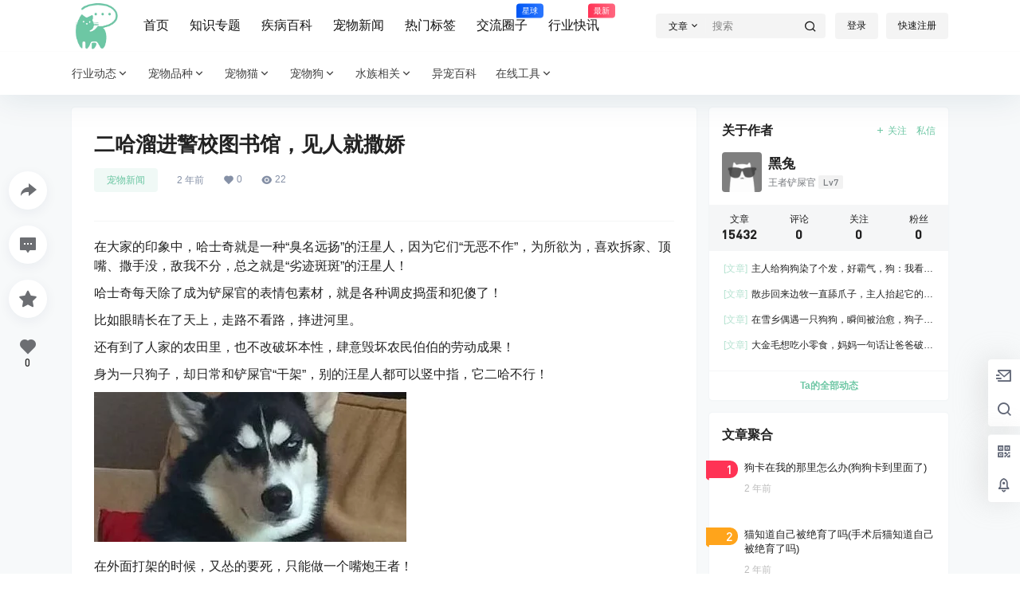

--- FILE ---
content_type: text/html; charset=UTF-8
request_url: https://yiyitu.net/40525.html
body_size: 50358
content:
<!doctype html>
<html lang="zh-Hans" class="yiyitu-org the-yiyitu-plugins avgrund-ready b2dark">
<head>
	<meta charset="UTF-8">
	<meta name="viewport" content="width=device-width, initial-scale=1.0, maximum-scale=1.0, user-scalable=no, viewport-fit=cover" />
	<meta http-equiv="Cache-Control" content="no-transform" />
	<meta http-equiv="Cache-Control" content="no-siteapp" />
	<meta name="renderer" content="webkit"/>
	<meta name="force-rendering" content="webkit"/>
	<meta http-equiv="X-UA-Compatible" content="IE=Edge,chrome=1"/>
	<link rel="profile" href="http://gmpg.org/xfn/11">
	<meta name="theme-color" content="#ffffff">
	<title>二哈溜进警校图书馆，见人就撒娇 &#8211; 伊伊兔宠物百科网</title>
<meta name='robots' content='max-image-preview:large' />
<script>
                  /*seo合集头条推送*/
                (function(){
                var el = document.createElement("script");
                el.src = "https://sf1-scmcdn-tos.pstatp.com/goofy/ttzz/push.js?045aec7146851ffaa424377c63ad9007827c4c2a52be6e327da70dd3f58222b63871f0d6a9220c04b06cd03d5ba8e733fe66d20303562cd119c1d6f449af6378";
                el.id = "ttzz";
                var s = document.getElementsByTagName("script")[0];
                s.parentNode.insertBefore(el, s);
                })(window)
                </script><link rel='dns-prefetch' href='//res.wx.qq.com' />
<link rel='dns-prefetch' href='//at.alicdn.com' />
<script crossorigin="anonymous" integrity="sha512-STof4xm1wgkfm7heWqFJVn58Hm3EtS31XFaagaa8VMReCXAkQnJZ+jEy8PCC/iT18dFy95WcExNHFTqLyp72eQ==" src="https://lib.baomitu.com/jquery/3.6.3/jquery.min.js"></script>
    <meta property="og:locale" content="zh_CN" />
    <meta property="og:type" content="article" />
    <meta property="og:site_name" content="伊伊兔宠物百科网" />
    <meta property="og:title" content="二哈溜进警校图书馆，见人就撒娇 &#8211; 伊伊兔宠物百科网" />
    <meta property="og:url" content="https://yiyitu.net/40525.html" />
        
    <meta name="keywords" content="宠物新闻" />
    <meta name="description" content="在大家的印象中，哈士奇就是一种“臭名远扬”的汪星人，因为它们“无恶不作”，为所欲为，喜欢拆家、顶嘴、撒手没，敌我不分，总之就是“劣迹斑斑”的汪星人！ 哈士奇每天除了成为铲屎官的表情包素材，就是各种调皮&hellip;" />
    <meta property="og:image" content="https://f.chongwunet.com/chongwunet/202303/94/761f068893ece3.png" />
    <meta property="og:updated_time" content="2023-03-02T17:55:34+08:00" />
    <meta property="article:author" content="https://yiyitu.net/users/1" />
            <style id='wp-img-auto-sizes-contain-inline-css' type='text/css'>
img:is([sizes=auto i],[sizes^="auto," i]){contain-intrinsic-size:3000px 1500px}
/*# sourceURL=wp-img-auto-sizes-contain-inline-css */
</style>
<link rel='stylesheet' id='parent-style-main-css' href='https://yiyitu.net/wp-content/themes/b2/style.css?ver=4.2.0' type='text/css' media='all' />
<link rel='stylesheet' id='parent-style-css' href='https://yiyitu.net/wp-content/themes/b2/Assets/fontend/style.css?ver=4.2.0' type='text/css' media='all' />
<style id='parent-style-inline-css' type='text/css'>
[v-cloak]{
            display: none!important
        }.wrapper{
            width:1100px;
            max-width:100%;
            margin:0 auto;
        }
        :root{
            --b2lightcolor:rgba(108, 198, 163, 0.2);
            --b2radius:4px;
            --b2color:#6cc6a3;
            --b2light:rgba(108, 198, 163, 0.03);
        }
        .header .login-button button{
            background-color:rgba(108, 198, 163, 0.03);
        }
        .header .login-button button.empty{
            background:none
        }
        .news-item-date{
            border:1px solid #6cc6a3;
        }
        .author .news-item-date{
            border:0;
        }
        .news-item-date p span:last-child{
            background:#6cc6a3;
        }
        .widget-newsflashes-box ul::before{
            border-left: 1px dashed rgba(108, 198, 163, 0.2);
        }
        .widget-new-content::before{
            background:#6cc6a3;
        }
        .modal-content{
            background-image: url(https://yiyitu.net/wp-content/themes/b2/Assets/fontend/images/model-bg.png);
        }
        .d-weight button.picked.text,.d-replay button.picked i,.comment-type button.picked i{
            color:#6cc6a3;
        }
        .d-replay button.text:hover i{
            color:#6cc6a3;
        }
        .slider-info-box {
            border-radius:4px;
        }
        .button,button{
            background:#6cc6a3;
            border:1px solid #6cc6a3;
            border-radius:4px;
        }
        .b2-menu-4 ul ul li a img{
            border-radius:4px;
        }
        input,textarea{
            border-radius:4px;
        }
        .post-carts-list-row .flickity-button{
            border-radius:4px;
        }
        button.b2-loading:after{
            border-radius:4px;
        }
        .bar-middle .bar-normal,.bar-footer,.bar-top,.gdd-quick-link-buy-vip{
            border-top-left-radius:4px;
            border-bottom-left-radius: 4px
        }
        .entry-content a.button.empty,.entry-content a.button.text{
            color:#6cc6a3;
        }
        .coll-3-top img{
            border-top-left-radius:4px;
            border-top-right-radius:4px;
        }
        .coll-3-bottom li:first-child img{
            border-bottom-left-radius:4px;
        }
        .coll-3-bottom li:last-child img{
            border-bottom-right-radius:4px;
        }
        .slider-info::after{
            border-radius:4px;
        }
        .circle-info{
            border-radius:4px 4px 0 0;
        }
        .b2-bg{
            background-color:#6cc6a3;
        }
        .gdd-quick-link-buy-vip__hover-block,.gdd-quick-link-buy-vip__popover--btn,.gdd-quick-link-buy-vip,.gdd-quick-link-buy-vip__popover{
            background-color:#6cc6a3;
        }
        .b2-page-bg::before{
            background: linear-gradient(to bottom,rgba(0,0,0,0) 40%,#f7f9fa 100%);
        }
        .site{
            background-color:#f7f9fa;
        }
        .site{
            
            background-repeat: no-repeat;
            background-attachment: fixed;
            background-position: center top;
        }
        .header-banner{
            
        }
        .b2-radius{
            border-radius:4px;
        }
        .ads-box img{
            border-radius:4px;
        }
        .post-style-4-top,.post-style-2-top-header,.tax-header .wrapper.box{
            border-radius:4px 4px 0 0;
        }
        .entry-content blockquote,.content-excerpt{
            border-radius:4px;
        }
        .user-sidebar-info.active{
            border-radius:4px;
        }
        .dmsg-header a{
            color:#6cc6a3;
        }
        .user-edit-button{
            color:#6cc6a3
        }
        .b2-color{
            color:#6cc6a3!important
        }
        .b2-light,.newsflashes-nav-in ul li.current-menu-item a{
            background-color:rgba(108, 198, 163, 0.18)
        }
        .b2-light-dark{
            background-color:rgba(108, 198, 163, 0.52)
        }
        .b2-light-bg{
            background-color:rgba(108, 198, 163, 0.12)
        }
        .b2-menu-1 .sub-menu-0 li a{
            background-color:rgba(108, 198, 163, 0.08)
        }
        .b2-menu-1 .sub-menu-0 li:hover a{
            background-color:rgba(108, 198, 163, 0.6);
            color:#fff;
        }
        .topic-footer-left button.picked,.single .post-list-cat a,.saf-z button.picked,.news-vote-up .isset, .news-vote-down .isset,.w-d-list.gujia button,.w-d-download span button{
            background-color:rgba(108, 198, 163, 0.1);
            color:#6cc6a3!important
        }
        .po-topic-tools-right .button-sm{
            color:#6cc6a3
        }
        .author-links .picked a, .collections-menu .current{
            background-color:#6cc6a3;
            color:#fff
        }
        .b2-widget-hot-circle .b2-widget-title button.picked:before{
            border-color: transparent transparent #6cc6a3!important
        }
        .login-form-item input{
            border-radius:4px;
        }
        .topic-child-list ul{
            border-radius:4px;
        }
        .b2-loading path {
            fill: #6cc6a3
        }
        .header-search-tpye a.picked{
            border-color:#6cc6a3
        }
        button.empty,.button.empty,li.current-menu-item > a,.top-menu-hide:hover .more,.header .top-menu ul li.depth-0:hover > a .b2-jt-block-down,button.text{
            color:#6cc6a3
        }
        input,textarea{
            caret-color:#6cc6a3; 
        }
        .login-form-item input:focus{
            border-color:#6cc6a3
        }
        .login-form-item input:focus + span{
            color:#6cc6a3
        }
        .mobile-footer-center i{
            background:#6cc6a3
        }
        .login-box-content a{
            color:#6cc6a3
        }
        .verify-number.picked span{
            background:#6cc6a3
        }
        .verify-header::after{
            color:#6cc6a3
        }
        .top-user-box-drop li a i{
            color:#6cc6a3
        }
        #bigTriangleColor path{
            fill: #f7f9fa;
            stroke: #f7f9fa;
        }
        .post-list-cats a:hover{
            color:#6cc6a3;
        }
        trix-toolbar .trix-button.trix-active{
            color:#6cc6a3;
        }
        .picked.post-load-button:after{
            border-color:#6cc6a3 transparent transparent transparent;
        }
        .task-day-list li i{
            color:#6cc6a3
        }
        .task-day-list li .task-finish-icon i{
            background:#6cc6a3
        }
        .bar-item-desc{
            background:#6cc6a3;
        }
        .bar-user-info-row-title > a span:first-child::before{
            background:#6cc6a3;
        }
        .bar-item.active i{
            color:#6cc6a3
        }
        .bar-user-info .bar-mission-action{
            color:#6cc6a3
        }
        .gold-table.picked:after{
            border-color:#6cc6a3
        }
        .gold-table.picked{
            color:#6cc6a3
        }
        .user-sidebar-info p i{
            color:#6cc6a3
        }
        .user-sidebar-info.active p{
            color:#6cc6a3
        }
        .picked.post-load-button span{
            color:#6cc6a3;
            background-color:rgba(108, 198, 163, 0.18)!important
        }
        .post-carts-list-row .next svg,.post-carts-list-row .previous svg{
            color:#6cc6a3;
        }
        .picked.post-load-button:before{
            background-color:#6cc6a3
        }
        .aside-carts-price-left span{
            color:#6cc6a3
        }
        .top-user-avatar img,.header-user .top-user-box,.social-top .top-user-avatar img{
            border-radius:4px;
        }
        .link-in:hover{
            color:#6cc6a3
        }
        @media screen and (max-width:768px){
            .aside-bar .bar-item:hover i{
                color:#6cc6a3
            }
            .post-video-list li.picked .post-video-list-link{
                color:#6cc6a3;
                border-color:#6cc6a3
            }
            .post-style-2-top-header{
                border-bottom:8px solid #f7f9fa;
            }
            .po-form-box {
                border-radius:4px;
            }
            .circle-desc{
                border-radius:0 0 4px 4px;  
            }
        }
        .circle-admin-info>div:hover{
            border-color:#6cc6a3;
        }
        .circle-admin-info>div:hover span,.circle-admin-info>div:hover i{
            color:#6cc6a3;
            opacity: 1;
        }
        .bar-top{
            background:#6cc6a3
        }
        .bar-item.bar-qrcode:hover i{
            color:#6cc6a3
        }
        .b2-color-bg{
            background-color:#6cc6a3
        }
        .b2-color{
            color:#6cc6a3
        }
        .b2-hover a{
            color:#6cc6a3
        }
        .b2-hover a:hover{
            text-decoration: underline;
        }
        .filter-items a.current,.single-newsflashes .single-tags span,.single-infomation .single-tags span{
            color:#6cc6a3;
            background-color:rgba(108, 198, 163, 0.18)
        }
        .circle-vote{
            background:rgba(108, 198, 163, 0.04)
        }
        .user-sidebar-info.active{
            background:rgba(108, 198, 163, 0.04)
        }
        .user-w-qd-list-title{
            background-color:#6cc6a3
        }
        #video-list ul li > div:hover{
            background-color:rgba(108, 198, 163, 0.04)
        }
        .post-5 .post-info h2::before{
            background-color:#6cc6a3
        }
        .tox .tox-tbtn--enabled svg{
            fill:#6cc6a3!important
        }
        .entry-content a,.entry-content .content-show-roles > p a,.entry-content > ul li a,.content-show-roles > li a,.entry-content > ol li a{
            color:#6cc6a3;
        }
        .entry-content .file-down-box a:hover{
            color:#6cc6a3;
            border:1px solid #6cc6a3;
        }
        .entry-content h2::before{
            color:#6cc6a3;
        }
        .header-banner-left .menu li.current-menu-item a:after{
            background:#6cc6a3;
        }
        .user-w-announcement li a::before{
            background-color:#6cc6a3;
        }
        .topic-footer-right button{
            color:#6cc6a3
        }
        .content-user-money span{
            color:#6cc6a3;
            background:rgba(108, 198, 163, 0.08)
        }
        .vote-type button.picked{
            color:#6cc6a3;
        }
        .post-video-table ul li.picked{
            border-bottom:2px solid #6cc6a3;
        }
        .create-form-item button.picked{
            border-color:#6cc6a3;
        }
        .b2-widget-hot-circle .b2-widget-title button.picked{
            color:#6cc6a3;
        }
        .topic-type-menu button.picked{
            color:#fff;
            background:#6cc6a3;
        }
        .circle-topic-role{
            border:1px solid rgba(108, 198, 163, 0.4)
        }
        .circle-topic-role:before{
            border-color: transparent transparent #6cc6a3;
        }
        .topic-content-text p a{
            color:#6cc6a3;
        }
        .site-footer{
            background-image: url();
        }.mobile-footer-menu{display:none!important}
        .home_row_0.module-search{
            margin-top:-16px;
        }
        .home_row_0.home_row_bg_img{
            margin-top:-16px;
        }
        .shop-cats .shop-cats-item{
            margin-right:16px;
        }
        .mg-r{
            margin-right:16px;
        }
        .mg-b{
            margin-bottom:16px;
        }
        .mg-t{
            margin-top:16px;
        }
        .mg-l{
            margin-left:16px;
        }
        .b2-mg{
            margin:16px;
        }
        .b2-pd{
            padding:16px;
        }
        .b2_gap,.shop-normal-list,.shop-category,.user-search-list,.home-collection .collection-out{
            margin-right:-16px;
            margin-bottom:-16px;
            padding:0
        }
        .post-3-li-dubble .b2_gap{
            margin-right:-16px;
            margin-bottom:-16px;
        }
        .b2_gap>li .item-in,.shop-list-item,.shop-normal-item-in,.user-search-list li > div,.home-collection .home-collection-content,.post-3.post-3-li-dubble .b2_gap>li .item-in{
            margin-bottom:16px;
            margin-right:16px;
            overflow: hidden;
        }
        .b2-pd-r{
            padding-right:16px;
        }
        .widget-area section + section{
            margin-top:16px;
        }
        .b2-pd,.b2-padding{
            padding:16px;
        }
        .single-post-normal .single-article{
            margin-right:16px;
        }
        .site-footer .widget{
            padding:0 16px;
        }
        .author-page-right{
            margin-right:16px;
        }
        .single-article{
            margin-bottom:16px;
        }
        .home-collection .flickity-prev-next-button.next{
            right:-16px;
        }
        .post-style-5-top{
            margin-top:-16px
        }
        .home-collection-title{
            padding:12px 16px
        }
        .home_row_bg,.home_row_bg_img{
            padding:32px 0
        }
        .shop-coupon-box{
            margin-right:-16px
        }
        .shop-box-row .shop-coupon-item .stamp{
            margin-right:16px;
            margin-bottom:16px;
        }
        .mg-t-{
            margin-top:-16px;
        }
        .collection-box{
            margin:-8px
        }
        .collection-item{
            padding:8px
        }
        .site-footer-widget-in{
            margin:0 -16px;
        }
        .module-sliders.home_row_bg{
            margin-top:-16px;
        }
        .home_row_0.homw-row-full.module-sliders{
            margin-top:-16px;
        }
        .widget-area.widget-area-left{
            padding-right:16px;
        }
        .widget-area{
                width:300px;
                min-width:300px;
                margin-left:16px;
                max-width:100%;
            }
            .widget-area-left.widget-area{
                width:220px;
                max-width:220px;
                min-width:220px;
            }
            .post-type-archive-circle #secondary.widget-area,.tax-circle_tags #secondary.widget-area,.page-template-page-circle #secondary.widget-area{
                width:280px;
                max-width:280px;
                min-width:280px;
            }
            .single .content-area,.page .content-area,.links-register .content-area{
                max-width: calc(100% - 316px);
                margin: 0 auto;
                flex:1
            }
            .page-template-pageTemplatespage-index-php .content-area{
                max-width:100%
            }
            
                .tax-collection .content-area,
                .tax-newsflashes_tags .content-area,
                .post-type-archive-newsflashes .content-area,.page-template-page-newsflashes .content-area
                .all-circles.content-area,
                .announcement-page.content-area,
                .single-announcement .content-area,
                .post-style-2.single .content-area,
                .create-circle.content-area,
                .mission-page.wrapper,
                ,#carts .vip-page{
                    max-width:840px;
                    width:100%;
                }
            
            .footer{
                color:#121212;
            }
            .footer-links{
                color:#121212;
            }
            .footer-bottom{
                color:#121212;
            }
        
/*# sourceURL=parent-style-inline-css */
</style>
<style id='wp-block-library-inline-css' type='text/css'>
:root{--wp-block-synced-color:#7a00df;--wp-block-synced-color--rgb:122,0,223;--wp-bound-block-color:var(--wp-block-synced-color);--wp-editor-canvas-background:#ddd;--wp-admin-theme-color:#007cba;--wp-admin-theme-color--rgb:0,124,186;--wp-admin-theme-color-darker-10:#006ba1;--wp-admin-theme-color-darker-10--rgb:0,107,160.5;--wp-admin-theme-color-darker-20:#005a87;--wp-admin-theme-color-darker-20--rgb:0,90,135;--wp-admin-border-width-focus:2px}@media (min-resolution:192dpi){:root{--wp-admin-border-width-focus:1.5px}}.wp-element-button{cursor:pointer}:root .has-very-light-gray-background-color{background-color:#eee}:root .has-very-dark-gray-background-color{background-color:#313131}:root .has-very-light-gray-color{color:#eee}:root .has-very-dark-gray-color{color:#313131}:root .has-vivid-green-cyan-to-vivid-cyan-blue-gradient-background{background:linear-gradient(135deg,#00d084,#0693e3)}:root .has-purple-crush-gradient-background{background:linear-gradient(135deg,#34e2e4,#4721fb 50%,#ab1dfe)}:root .has-hazy-dawn-gradient-background{background:linear-gradient(135deg,#faaca8,#dad0ec)}:root .has-subdued-olive-gradient-background{background:linear-gradient(135deg,#fafae1,#67a671)}:root .has-atomic-cream-gradient-background{background:linear-gradient(135deg,#fdd79a,#004a59)}:root .has-nightshade-gradient-background{background:linear-gradient(135deg,#330968,#31cdcf)}:root .has-midnight-gradient-background{background:linear-gradient(135deg,#020381,#2874fc)}:root{--wp--preset--font-size--normal:16px;--wp--preset--font-size--huge:42px}.has-regular-font-size{font-size:1em}.has-larger-font-size{font-size:2.625em}.has-normal-font-size{font-size:var(--wp--preset--font-size--normal)}.has-huge-font-size{font-size:var(--wp--preset--font-size--huge)}.has-text-align-center{text-align:center}.has-text-align-left{text-align:left}.has-text-align-right{text-align:right}.has-fit-text{white-space:nowrap!important}#end-resizable-editor-section{display:none}.aligncenter{clear:both}.items-justified-left{justify-content:flex-start}.items-justified-center{justify-content:center}.items-justified-right{justify-content:flex-end}.items-justified-space-between{justify-content:space-between}.screen-reader-text{border:0;clip-path:inset(50%);height:1px;margin:-1px;overflow:hidden;padding:0;position:absolute;width:1px;word-wrap:normal!important}.screen-reader-text:focus{background-color:#ddd;clip-path:none;color:#444;display:block;font-size:1em;height:auto;left:5px;line-height:normal;padding:15px 23px 14px;text-decoration:none;top:5px;width:auto;z-index:100000}html :where(.has-border-color){border-style:solid}html :where([style*=border-top-color]){border-top-style:solid}html :where([style*=border-right-color]){border-right-style:solid}html :where([style*=border-bottom-color]){border-bottom-style:solid}html :where([style*=border-left-color]){border-left-style:solid}html :where([style*=border-width]){border-style:solid}html :where([style*=border-top-width]){border-top-style:solid}html :where([style*=border-right-width]){border-right-style:solid}html :where([style*=border-bottom-width]){border-bottom-style:solid}html :where([style*=border-left-width]){border-left-style:solid}html :where(img[class*=wp-image-]){height:auto;max-width:100%}:where(figure){margin:0 0 1em}html :where(.is-position-sticky){--wp-admin--admin-bar--position-offset:var(--wp-admin--admin-bar--height,0px)}@media screen and (max-width:600px){html :where(.is-position-sticky){--wp-admin--admin-bar--position-offset:0px}}

/*# sourceURL=wp-block-library-inline-css */
</style><style id='wp-block-image-inline-css' type='text/css'>
.wp-block-image>a,.wp-block-image>figure>a{display:inline-block}.wp-block-image img{box-sizing:border-box;height:auto;max-width:100%;vertical-align:bottom}@media not (prefers-reduced-motion){.wp-block-image img.hide{visibility:hidden}.wp-block-image img.show{animation:show-content-image .4s}}.wp-block-image[style*=border-radius] img,.wp-block-image[style*=border-radius]>a{border-radius:inherit}.wp-block-image.has-custom-border img{box-sizing:border-box}.wp-block-image.aligncenter{text-align:center}.wp-block-image.alignfull>a,.wp-block-image.alignwide>a{width:100%}.wp-block-image.alignfull img,.wp-block-image.alignwide img{height:auto;width:100%}.wp-block-image .aligncenter,.wp-block-image .alignleft,.wp-block-image .alignright,.wp-block-image.aligncenter,.wp-block-image.alignleft,.wp-block-image.alignright{display:table}.wp-block-image .aligncenter>figcaption,.wp-block-image .alignleft>figcaption,.wp-block-image .alignright>figcaption,.wp-block-image.aligncenter>figcaption,.wp-block-image.alignleft>figcaption,.wp-block-image.alignright>figcaption{caption-side:bottom;display:table-caption}.wp-block-image .alignleft{float:left;margin:.5em 1em .5em 0}.wp-block-image .alignright{float:right;margin:.5em 0 .5em 1em}.wp-block-image .aligncenter{margin-left:auto;margin-right:auto}.wp-block-image :where(figcaption){margin-bottom:1em;margin-top:.5em}.wp-block-image.is-style-circle-mask img{border-radius:9999px}@supports ((-webkit-mask-image:none) or (mask-image:none)) or (-webkit-mask-image:none){.wp-block-image.is-style-circle-mask img{border-radius:0;-webkit-mask-image:url('data:image/svg+xml;utf8,<svg viewBox="0 0 100 100" xmlns="http://www.w3.org/2000/svg"><circle cx="50" cy="50" r="50"/></svg>');mask-image:url('data:image/svg+xml;utf8,<svg viewBox="0 0 100 100" xmlns="http://www.w3.org/2000/svg"><circle cx="50" cy="50" r="50"/></svg>');mask-mode:alpha;-webkit-mask-position:center;mask-position:center;-webkit-mask-repeat:no-repeat;mask-repeat:no-repeat;-webkit-mask-size:contain;mask-size:contain}}:root :where(.wp-block-image.is-style-rounded img,.wp-block-image .is-style-rounded img){border-radius:9999px}.wp-block-image figure{margin:0}.wp-lightbox-container{display:flex;flex-direction:column;position:relative}.wp-lightbox-container img{cursor:zoom-in}.wp-lightbox-container img:hover+button{opacity:1}.wp-lightbox-container button{align-items:center;backdrop-filter:blur(16px) saturate(180%);background-color:#5a5a5a40;border:none;border-radius:4px;cursor:zoom-in;display:flex;height:20px;justify-content:center;opacity:0;padding:0;position:absolute;right:16px;text-align:center;top:16px;width:20px;z-index:100}@media not (prefers-reduced-motion){.wp-lightbox-container button{transition:opacity .2s ease}}.wp-lightbox-container button:focus-visible{outline:3px auto #5a5a5a40;outline:3px auto -webkit-focus-ring-color;outline-offset:3px}.wp-lightbox-container button:hover{cursor:pointer;opacity:1}.wp-lightbox-container button:focus{opacity:1}.wp-lightbox-container button:focus,.wp-lightbox-container button:hover,.wp-lightbox-container button:not(:hover):not(:active):not(.has-background){background-color:#5a5a5a40;border:none}.wp-lightbox-overlay{box-sizing:border-box;cursor:zoom-out;height:100vh;left:0;overflow:hidden;position:fixed;top:0;visibility:hidden;width:100%;z-index:100000}.wp-lightbox-overlay .close-button{align-items:center;cursor:pointer;display:flex;justify-content:center;min-height:40px;min-width:40px;padding:0;position:absolute;right:calc(env(safe-area-inset-right) + 16px);top:calc(env(safe-area-inset-top) + 16px);z-index:5000000}.wp-lightbox-overlay .close-button:focus,.wp-lightbox-overlay .close-button:hover,.wp-lightbox-overlay .close-button:not(:hover):not(:active):not(.has-background){background:none;border:none}.wp-lightbox-overlay .lightbox-image-container{height:var(--wp--lightbox-container-height);left:50%;overflow:hidden;position:absolute;top:50%;transform:translate(-50%,-50%);transform-origin:top left;width:var(--wp--lightbox-container-width);z-index:9999999999}.wp-lightbox-overlay .wp-block-image{align-items:center;box-sizing:border-box;display:flex;height:100%;justify-content:center;margin:0;position:relative;transform-origin:0 0;width:100%;z-index:3000000}.wp-lightbox-overlay .wp-block-image img{height:var(--wp--lightbox-image-height);min-height:var(--wp--lightbox-image-height);min-width:var(--wp--lightbox-image-width);width:var(--wp--lightbox-image-width)}.wp-lightbox-overlay .wp-block-image figcaption{display:none}.wp-lightbox-overlay button{background:none;border:none}.wp-lightbox-overlay .scrim{background-color:#fff;height:100%;opacity:.9;position:absolute;width:100%;z-index:2000000}.wp-lightbox-overlay.active{visibility:visible}@media not (prefers-reduced-motion){.wp-lightbox-overlay.active{animation:turn-on-visibility .25s both}.wp-lightbox-overlay.active img{animation:turn-on-visibility .35s both}.wp-lightbox-overlay.show-closing-animation:not(.active){animation:turn-off-visibility .35s both}.wp-lightbox-overlay.show-closing-animation:not(.active) img{animation:turn-off-visibility .25s both}.wp-lightbox-overlay.zoom.active{animation:none;opacity:1;visibility:visible}.wp-lightbox-overlay.zoom.active .lightbox-image-container{animation:lightbox-zoom-in .4s}.wp-lightbox-overlay.zoom.active .lightbox-image-container img{animation:none}.wp-lightbox-overlay.zoom.active .scrim{animation:turn-on-visibility .4s forwards}.wp-lightbox-overlay.zoom.show-closing-animation:not(.active){animation:none}.wp-lightbox-overlay.zoom.show-closing-animation:not(.active) .lightbox-image-container{animation:lightbox-zoom-out .4s}.wp-lightbox-overlay.zoom.show-closing-animation:not(.active) .lightbox-image-container img{animation:none}.wp-lightbox-overlay.zoom.show-closing-animation:not(.active) .scrim{animation:turn-off-visibility .4s forwards}}@keyframes show-content-image{0%{visibility:hidden}99%{visibility:hidden}to{visibility:visible}}@keyframes turn-on-visibility{0%{opacity:0}to{opacity:1}}@keyframes turn-off-visibility{0%{opacity:1;visibility:visible}99%{opacity:0;visibility:visible}to{opacity:0;visibility:hidden}}@keyframes lightbox-zoom-in{0%{transform:translate(calc((-100vw + var(--wp--lightbox-scrollbar-width))/2 + var(--wp--lightbox-initial-left-position)),calc(-50vh + var(--wp--lightbox-initial-top-position))) scale(var(--wp--lightbox-scale))}to{transform:translate(-50%,-50%) scale(1)}}@keyframes lightbox-zoom-out{0%{transform:translate(-50%,-50%) scale(1);visibility:visible}99%{visibility:visible}to{transform:translate(calc((-100vw + var(--wp--lightbox-scrollbar-width))/2 + var(--wp--lightbox-initial-left-position)),calc(-50vh + var(--wp--lightbox-initial-top-position))) scale(var(--wp--lightbox-scale));visibility:hidden}}
/*# sourceURL=https://yiyitu.net/wp-includes/blocks/image/style.min.css */
</style>
<style id='global-styles-inline-css' type='text/css'>
:root{--wp--preset--aspect-ratio--square: 1;--wp--preset--aspect-ratio--4-3: 4/3;--wp--preset--aspect-ratio--3-4: 3/4;--wp--preset--aspect-ratio--3-2: 3/2;--wp--preset--aspect-ratio--2-3: 2/3;--wp--preset--aspect-ratio--16-9: 16/9;--wp--preset--aspect-ratio--9-16: 9/16;--wp--preset--color--black: #000000;--wp--preset--color--cyan-bluish-gray: #abb8c3;--wp--preset--color--white: #ffffff;--wp--preset--color--pale-pink: #f78da7;--wp--preset--color--vivid-red: #cf2e2e;--wp--preset--color--luminous-vivid-orange: #ff6900;--wp--preset--color--luminous-vivid-amber: #fcb900;--wp--preset--color--light-green-cyan: #7bdcb5;--wp--preset--color--vivid-green-cyan: #00d084;--wp--preset--color--pale-cyan-blue: #8ed1fc;--wp--preset--color--vivid-cyan-blue: #0693e3;--wp--preset--color--vivid-purple: #9b51e0;--wp--preset--gradient--vivid-cyan-blue-to-vivid-purple: linear-gradient(135deg,rgb(6,147,227) 0%,rgb(155,81,224) 100%);--wp--preset--gradient--light-green-cyan-to-vivid-green-cyan: linear-gradient(135deg,rgb(122,220,180) 0%,rgb(0,208,130) 100%);--wp--preset--gradient--luminous-vivid-amber-to-luminous-vivid-orange: linear-gradient(135deg,rgb(252,185,0) 0%,rgb(255,105,0) 100%);--wp--preset--gradient--luminous-vivid-orange-to-vivid-red: linear-gradient(135deg,rgb(255,105,0) 0%,rgb(207,46,46) 100%);--wp--preset--gradient--very-light-gray-to-cyan-bluish-gray: linear-gradient(135deg,rgb(238,238,238) 0%,rgb(169,184,195) 100%);--wp--preset--gradient--cool-to-warm-spectrum: linear-gradient(135deg,rgb(74,234,220) 0%,rgb(151,120,209) 20%,rgb(207,42,186) 40%,rgb(238,44,130) 60%,rgb(251,105,98) 80%,rgb(254,248,76) 100%);--wp--preset--gradient--blush-light-purple: linear-gradient(135deg,rgb(255,206,236) 0%,rgb(152,150,240) 100%);--wp--preset--gradient--blush-bordeaux: linear-gradient(135deg,rgb(254,205,165) 0%,rgb(254,45,45) 50%,rgb(107,0,62) 100%);--wp--preset--gradient--luminous-dusk: linear-gradient(135deg,rgb(255,203,112) 0%,rgb(199,81,192) 50%,rgb(65,88,208) 100%);--wp--preset--gradient--pale-ocean: linear-gradient(135deg,rgb(255,245,203) 0%,rgb(182,227,212) 50%,rgb(51,167,181) 100%);--wp--preset--gradient--electric-grass: linear-gradient(135deg,rgb(202,248,128) 0%,rgb(113,206,126) 100%);--wp--preset--gradient--midnight: linear-gradient(135deg,rgb(2,3,129) 0%,rgb(40,116,252) 100%);--wp--preset--font-size--small: 13px;--wp--preset--font-size--medium: 20px;--wp--preset--font-size--large: 36px;--wp--preset--font-size--x-large: 42px;--wp--preset--spacing--20: 0.44rem;--wp--preset--spacing--30: 0.67rem;--wp--preset--spacing--40: 1rem;--wp--preset--spacing--50: 1.5rem;--wp--preset--spacing--60: 2.25rem;--wp--preset--spacing--70: 3.38rem;--wp--preset--spacing--80: 5.06rem;--wp--preset--shadow--natural: 6px 6px 9px rgba(0, 0, 0, 0.2);--wp--preset--shadow--deep: 12px 12px 50px rgba(0, 0, 0, 0.4);--wp--preset--shadow--sharp: 6px 6px 0px rgba(0, 0, 0, 0.2);--wp--preset--shadow--outlined: 6px 6px 0px -3px rgb(255, 255, 255), 6px 6px rgb(0, 0, 0);--wp--preset--shadow--crisp: 6px 6px 0px rgb(0, 0, 0);}:where(.is-layout-flex){gap: 0.5em;}:where(.is-layout-grid){gap: 0.5em;}body .is-layout-flex{display: flex;}.is-layout-flex{flex-wrap: wrap;align-items: center;}.is-layout-flex > :is(*, div){margin: 0;}body .is-layout-grid{display: grid;}.is-layout-grid > :is(*, div){margin: 0;}:where(.wp-block-columns.is-layout-flex){gap: 2em;}:where(.wp-block-columns.is-layout-grid){gap: 2em;}:where(.wp-block-post-template.is-layout-flex){gap: 1.25em;}:where(.wp-block-post-template.is-layout-grid){gap: 1.25em;}.has-black-color{color: var(--wp--preset--color--black) !important;}.has-cyan-bluish-gray-color{color: var(--wp--preset--color--cyan-bluish-gray) !important;}.has-white-color{color: var(--wp--preset--color--white) !important;}.has-pale-pink-color{color: var(--wp--preset--color--pale-pink) !important;}.has-vivid-red-color{color: var(--wp--preset--color--vivid-red) !important;}.has-luminous-vivid-orange-color{color: var(--wp--preset--color--luminous-vivid-orange) !important;}.has-luminous-vivid-amber-color{color: var(--wp--preset--color--luminous-vivid-amber) !important;}.has-light-green-cyan-color{color: var(--wp--preset--color--light-green-cyan) !important;}.has-vivid-green-cyan-color{color: var(--wp--preset--color--vivid-green-cyan) !important;}.has-pale-cyan-blue-color{color: var(--wp--preset--color--pale-cyan-blue) !important;}.has-vivid-cyan-blue-color{color: var(--wp--preset--color--vivid-cyan-blue) !important;}.has-vivid-purple-color{color: var(--wp--preset--color--vivid-purple) !important;}.has-black-background-color{background-color: var(--wp--preset--color--black) !important;}.has-cyan-bluish-gray-background-color{background-color: var(--wp--preset--color--cyan-bluish-gray) !important;}.has-white-background-color{background-color: var(--wp--preset--color--white) !important;}.has-pale-pink-background-color{background-color: var(--wp--preset--color--pale-pink) !important;}.has-vivid-red-background-color{background-color: var(--wp--preset--color--vivid-red) !important;}.has-luminous-vivid-orange-background-color{background-color: var(--wp--preset--color--luminous-vivid-orange) !important;}.has-luminous-vivid-amber-background-color{background-color: var(--wp--preset--color--luminous-vivid-amber) !important;}.has-light-green-cyan-background-color{background-color: var(--wp--preset--color--light-green-cyan) !important;}.has-vivid-green-cyan-background-color{background-color: var(--wp--preset--color--vivid-green-cyan) !important;}.has-pale-cyan-blue-background-color{background-color: var(--wp--preset--color--pale-cyan-blue) !important;}.has-vivid-cyan-blue-background-color{background-color: var(--wp--preset--color--vivid-cyan-blue) !important;}.has-vivid-purple-background-color{background-color: var(--wp--preset--color--vivid-purple) !important;}.has-black-border-color{border-color: var(--wp--preset--color--black) !important;}.has-cyan-bluish-gray-border-color{border-color: var(--wp--preset--color--cyan-bluish-gray) !important;}.has-white-border-color{border-color: var(--wp--preset--color--white) !important;}.has-pale-pink-border-color{border-color: var(--wp--preset--color--pale-pink) !important;}.has-vivid-red-border-color{border-color: var(--wp--preset--color--vivid-red) !important;}.has-luminous-vivid-orange-border-color{border-color: var(--wp--preset--color--luminous-vivid-orange) !important;}.has-luminous-vivid-amber-border-color{border-color: var(--wp--preset--color--luminous-vivid-amber) !important;}.has-light-green-cyan-border-color{border-color: var(--wp--preset--color--light-green-cyan) !important;}.has-vivid-green-cyan-border-color{border-color: var(--wp--preset--color--vivid-green-cyan) !important;}.has-pale-cyan-blue-border-color{border-color: var(--wp--preset--color--pale-cyan-blue) !important;}.has-vivid-cyan-blue-border-color{border-color: var(--wp--preset--color--vivid-cyan-blue) !important;}.has-vivid-purple-border-color{border-color: var(--wp--preset--color--vivid-purple) !important;}.has-vivid-cyan-blue-to-vivid-purple-gradient-background{background: var(--wp--preset--gradient--vivid-cyan-blue-to-vivid-purple) !important;}.has-light-green-cyan-to-vivid-green-cyan-gradient-background{background: var(--wp--preset--gradient--light-green-cyan-to-vivid-green-cyan) !important;}.has-luminous-vivid-amber-to-luminous-vivid-orange-gradient-background{background: var(--wp--preset--gradient--luminous-vivid-amber-to-luminous-vivid-orange) !important;}.has-luminous-vivid-orange-to-vivid-red-gradient-background{background: var(--wp--preset--gradient--luminous-vivid-orange-to-vivid-red) !important;}.has-very-light-gray-to-cyan-bluish-gray-gradient-background{background: var(--wp--preset--gradient--very-light-gray-to-cyan-bluish-gray) !important;}.has-cool-to-warm-spectrum-gradient-background{background: var(--wp--preset--gradient--cool-to-warm-spectrum) !important;}.has-blush-light-purple-gradient-background{background: var(--wp--preset--gradient--blush-light-purple) !important;}.has-blush-bordeaux-gradient-background{background: var(--wp--preset--gradient--blush-bordeaux) !important;}.has-luminous-dusk-gradient-background{background: var(--wp--preset--gradient--luminous-dusk) !important;}.has-pale-ocean-gradient-background{background: var(--wp--preset--gradient--pale-ocean) !important;}.has-electric-grass-gradient-background{background: var(--wp--preset--gradient--electric-grass) !important;}.has-midnight-gradient-background{background: var(--wp--preset--gradient--midnight) !important;}.has-small-font-size{font-size: var(--wp--preset--font-size--small) !important;}.has-medium-font-size{font-size: var(--wp--preset--font-size--medium) !important;}.has-large-font-size{font-size: var(--wp--preset--font-size--large) !important;}.has-x-large-font-size{font-size: var(--wp--preset--font-size--x-large) !important;}
/*# sourceURL=global-styles-inline-css */
</style>

<style id='classic-theme-styles-inline-css' type='text/css'>
/*! This file is auto-generated */
.wp-block-button__link{color:#fff;background-color:#32373c;border-radius:9999px;box-shadow:none;text-decoration:none;padding:calc(.667em + 2px) calc(1.333em + 2px);font-size:1.125em}.wp-block-file__button{background:#32373c;color:#fff;text-decoration:none}
/*# sourceURL=/wp-includes/css/classic-themes.min.css */
</style>
<link rel='stylesheet' id='smartideo_css-css' href='https://yiyitu.net/wp-content/plugins/smartideo/static/smartideo.css?ver=2.8.0' type='text/css' media='screen' />
<link rel='stylesheet' id='b2-dark-css' href='https://yiyitu.net/wp-content/themes/b2/Assets/fontend/dark.css?ver=4.2.0' type='text/css' media='all' />
<link rel='stylesheet' id='b2-sliders-css' href='https://yiyitu.net/wp-content/themes/b2/Assets/fontend/library/flickity.css?ver=4.2.0' type='text/css' media='all' />
<link rel='stylesheet' id='b2-fonts-css' href='//at.alicdn.com/t/c/font_2579934_wklkcf56cs.css?ver=4.2.0' type='text/css' media='all' />
<link rel='stylesheet' id='b2_block_css-css' href='https://yiyitu.net/wp-content/themes/b2/Assets/admin/gd_block.css?ver=4.2.0' type='text/css' media='all' />
<link rel='stylesheet' id='b2-mobile-css' href='https://yiyitu.net/wp-content/themes/b2/Assets/fontend/mobile.css?ver=4.2.0' type='text/css' media='all' />
<link rel='stylesheet' id='child-style-css' href='https://yiyitu.net/wp-content/themes/b2child/style.css?ver=4.2.0' type='text/css' media='all' />
<link rel="https://api.w.org/" href="https://yiyitu.net/wp-json/" /><link rel="alternate" title="JSON" type="application/json" href="https://yiyitu.net/wp-json/wp/v2/posts/40525" />		<link rel="manifest" href="https://yiyitu.net/wp-json/wp/v2/web-app-manifest">
					<meta name="theme-color" content="#fff">
								<meta name="apple-mobile-web-app-capable" content="yes">
				<meta name="mobile-web-app-capable" content="yes">

				<link rel="apple-touch-startup-image" href="https://file.yiyitu.net/2022/09/20220915025645764-192x192.png">

				<meta name="apple-mobile-web-app-title" content="伊伊兔">
		<meta name="application-name" content="伊伊兔">
		<script>!function(p){"use strict";!function(t){var s=window,e=document,i=p,c="".concat("https:"===e.location.protocol?"https://":"http://","sdk.51.la/js-sdk-pro.min.js"),n=e.createElement("script"),r=e.getElementsByTagName("script")[0];n.type="text/javascript",n.setAttribute("charset","UTF-8"),n.async=!0,n.src=c,n.id="LA_COLLECT",i.d=n;var o=function(){s.LA.ids.push(i)};s.LA?s.LA.ids&&o():(s.LA=p,s.LA.ids=[],o()),r.parentNode.insertBefore(n,r)}()}({id:"K1PEvSllIVNfw62q",ck:"K1PEvSllIVNfw62q",hashMode: true});</script>        <script>
            function b2loadScript(url, id,callback){
                var script = document.createElement ("script");
                script.type = "text/javascript";
                script.id = id;
                if (script.readyState){
                    script.onreadystatechange = function(){
                        if (script.readyState == "loaded" || script.readyState == "complete"){
                            script.onreadystatechange = null;
                            callback();
                        }
                    };
                } else {
                    script.onload = function(){
                        callback();
                    }
                }
                script.src = url;
                document.getElementsByTagName("head")[0].appendChild(script);
            }
            function b2loadStyle(url, id,callback){
                var script = document.createElement ("link");
                script.type = "text/css";
                script.rel = "stylesheet";
                script.id = id;
                if (script.readyState){
                    script.onreadystatechange = function(){
                        if (script.readyState == "loaded" || script.readyState == "complete"){
                            script.onreadystatechange = null;
                            callback();
                        }
                    };
                } else {
                    script.onload = function(){
                        callback();
                    }
                }
                script.href = url;
                document.getElementsByTagName("head")[0].appendChild(script);
            }
            function b2getCookie(name){
                var nameEQ = name + "=";
                var ca = document.cookie.split(';');
                for(var i=0;i < ca.length;i++) {
                    var c = ca[i];
                    while (c.charAt(0)==' ') c = c.substring(1,c.length);
                    if (c.indexOf(nameEQ) == 0) return c.substring(nameEQ.length,c.length);
                }
                return null;
            }

            function b2setCookie(name,value,days){
                days = days ? days : 100;
                var expires = "";
                if (days) {
                    var date = new Date();
                    date.setTime(date.getTime() + (days*24*60*60*1000));
                    expires = "; expires=" + date.toUTCString();
                }
                document.cookie = name + "=" + (value || "")  + expires + "; path=/";
            }

            function b2delCookie(name){
                document.cookie = name +'=; Path=/; Expires=Thu, 01 Jan 1970 00:00:01 GMT;';
            }
        </script>
        <link rel="icon" href="https://file.yiyitu.net/2022/09/20220915025645764-32x32.png" sizes="32x32" />
<link rel="icon" href="https://file.yiyitu.net/2022/09/20220915025645764-192x192.png" sizes="192x192" />
<link rel="apple-touch-icon" href="https://file.yiyitu.net/2022/09/20220915025645764-180x180.png" />
<meta name="msapplication-TileImage" content="https://file.yiyitu.net/2022/09/20220915025645764-270x270.png" />
</head>

<body class="yiyitu-org the-yiyitu-plugins wp-singular post-template-default single single-post postid-40525 single-format-standard wp-theme-b2 wp-child-theme-b2child social-top ">
	
	<div id="page" class="yiyitu-org the-yiyitu-plugins site">
		
		
        <style>
                .header-banner{
                    background-color:#ffffff
                }
                .header-banner .ym-menu a,.header-banner,.social-top .site-title,.top-search-button button,.top-search input,.login-button .b2-account-circle-line
                {
                    color:#121212;
                    fill: #121212;
                }
                .social-top .login-button .b2-user{
                    color:#121212;
                    fill: #121212;
                }
                .top-search-select{
                    border-right-color:rgba(#121212,.5);
                    
                }
                .top-search input::placeholder {
                    color: #121212;
                }
                .header{
                    background-color:#ffffff;
                    color:#121212
                }
                .header .button,.header .login-button button{
                    border-color:#121212;
                    color:#121212;
                }
                .header .header-logo{
                    color:#121212
                }
                @media screen and (max-width: 768px){
                    .logo-center .header-banner-left,.logo-left .header-banner-left,.menu-center .header-banner-left,.logo-top .header-banner-left{
                        background:none
                    }
                    .header-banner-left{
                        background:#ffffff;
                    }
                    .header .mobile-box{
                        color: initial;
                    }
                    .logo-center .login-button .b2-account-circle-line,
                    .logo-left .login-button .b2-account-circle-line,
                    .menu-center .login-button .b2-account-circle-line,
                    .logo-top .login-button .b2-account-circle-line{
                        color:#121212
                    }
                    .logo-center .menu-icon .line-1,.logo-center .menu-icon .line-2,.logo-center .menu-icon .line-3,
                    .social-top .menu-icon .line-1,.social-top .menu-icon .line-2,.social-top .menu-icon .line-3,
                    .logo-left .menu-icon .line-1,.logo-left .menu-icon .line-2,.logo-left .menu-icon .line-3,
                    .menu-center .menu-icon .line-1,.menu-center .menu-icon .line-2,.menu-center .menu-icon .line-3,
                    .logo-top .menu-icon .line-1,.logo-top .menu-icon .line-2,.logo-top .menu-icon .line-3
                    {
                        background:#121212
                    }
                    .social-top .header-banner .ym-menu a{
                        color:#121212
                    }
                }
                
            </style>
        
            <div class="yiyitu-org the-yiyitu-plugins site-header mg-b social-top "><div class="yiyitu-org the-yiyitu-plugins site-header-in"><div class="yiyitu-org the-yiyitu-plugins header-banner top-style">
                <div class="yiyitu-org the-yiyitu-plugins header-banner-content wrapper">
                    <div class="yiyitu-org the-yiyitu-plugins header-banner-left">
                        <div class="yiyitu-org the-yiyitu-plugins header-logo"><div class="yiyitu-org the-yiyitu-plugins logo"><a rel="home" href="https://yiyitu.net"><img itemprop="logo" src="https://file.yiyitu.net/2022/09/20220907103053831.png"></a></div></div>
                        <div id="ym-menu" class="yiyitu-org the-yiyitu-plugins ym-menu"><ul id="menu-%e9%a1%b6%e9%83%a8%e9%a1%b5%e7%9c%89%e8%8f%9c%e5%8d%95%ef%bc%88%e4%b8%8d%e6%94%af%e6%8c%81%e4%ba%8c%e7%ba%a7%e8%8f%9c%e5%8d%95%ef%bc%89" class="yiyitu-org the-yiyitu-plugins menu"><li id="menu-item-12141" class="yiyitu-org the-yiyitu-plugins menu-item menu-item-type-custom menu-item-object-custom menu-item-home menu-item-12141"><a href="https://yiyitu.net/">首页</a></li>
<li id="menu-item-139" class="yiyitu-org the-yiyitu-plugins menu-item menu-item-type-custom menu-item-object-custom menu-item-139"><a href="/collection">知识专题</a></li>
<li id="menu-item-140" class="yiyitu-org the-yiyitu-plugins menu-item menu-item-type-custom menu-item-object-custom menu-item-140"><a href="/document">疾病百科</a></li>
<li id="menu-item-16443" class="yiyitu-org the-yiyitu-plugins menu-item menu-item-type-taxonomy menu-item-object-category current-post-ancestor current-menu-parent current-post-parent menu-item-16443"><a href="https://yiyitu.net/pet_anecdotes">宠物新闻</a></li>
<li id="menu-item-32445" class="yiyitu-org the-yiyitu-plugins menu-item menu-item-type-custom menu-item-object-custom menu-item-32445"><a href="/tags">热门标签</a></li>
<li id="menu-item-138" class="yiyitu-org the-yiyitu-plugins menu-item menu-item-type-custom menu-item-object-custom menu-item-138"><a href="/circle">交流圈子<small class="yiyitu-org the-yiyitu-plugins b2small info-tips">星球</small></a></li>
<li id="menu-item-130" class="yiyitu-org the-yiyitu-plugins menu-item menu-item-type-custom menu-item-object-custom menu-item-130"><a href="/newsflashes">行业快讯<small class="yiyitu-org the-yiyitu-plugins b2small shop-tips">最新</small></a></li>
</ul></div>
                    </div>
                    <div class="yiyitu-org the-yiyitu-plugins header-banner-right">
                        <div class="yiyitu-org the-yiyitu-plugins top-search mobile-hidden" ref="topsearch" data-search='{"post":"\u6587\u7ae0","user":"\u7528\u6237","document":"\u6587\u6863","newsflashes":"\u5feb\u8baf","circle":"\u5708\u5b50","links":"\u7f51\u5740\u5bfc\u822a","infomation":"\u4f9b\u6c42\u4fe1\u606f","ask":"\u95ee\u7b54"}'>
            <form method="get" action="https://yiyitu.net" class="yiyitu-org the-yiyitu-plugins mobile-search-input b2-radius">
                <div class="yiyitu-org the-yiyitu-plugins top-search-button">
                    <a class="yiyitu-org the-yiyitu-plugins top-search-select" @click.stop.prevent="show = !show" href="javascript:void(0)"><span v-show="data != ''" v-text="data[type]">文章</span><i class="yiyitu-org the-yiyitu-plugins b2font b2-arrow-down-s-line "></i></a>
                    <div class="yiyitu-org the-yiyitu-plugins header-search-select b2-radius" v-cloak v-show="show" data-search='{"post":"\u6587\u7ae0","user":"\u7528\u6237","document":"\u6587\u6863","newsflashes":"\u5feb\u8baf","circle":"\u5708\u5b50","links":"\u7f51\u5740\u5bfc\u822a","infomation":"\u4f9b\u6c42\u4fe1\u606f","ask":"\u95ee\u7b54"}'><a href="javascript:void(0)" :class="type == 'post' ? 'select b2-radius' : 'b2-radius'" @click="type = 'post'">文章</a><a href="javascript:void(0)" :class="type == 'user' ? 'select b2-radius' : 'b2-radius'" @click="type = 'user'">用户</a><a href="javascript:void(0)" :class="type == 'document' ? 'select b2-radius' : 'b2-radius'" @click="type = 'document'">文档</a><a href="javascript:void(0)" :class="type == 'newsflashes' ? 'select b2-radius' : 'b2-radius'" @click="type = 'newsflashes'">快讯</a><a href="javascript:void(0)" :class="type == 'circle' ? 'select b2-radius' : 'b2-radius'" @click="type = 'circle'">圈子</a><a href="javascript:void(0)" :class="type == 'links' ? 'select b2-radius' : 'b2-radius'" @click="type = 'links'">网址导航</a><a href="javascript:void(0)" :class="type == 'infomation' ? 'select b2-radius' : 'b2-radius'" @click="type = 'infomation'">供求信息</a><a href="javascript:void(0)" :class="type == 'ask' ? 'select b2-radius' : 'b2-radius'" @click="type = 'ask'">问答</a></div>
                </div>
                <input class="yiyitu-org the-yiyitu-plugins search-input b2-radius" type="text" name="s" autocomplete="off" placeholder="搜索">
                <input type="hidden" name="type" :value="type">
                <button class="yiyitu-org the-yiyitu-plugins search-button-action"><i class="yiyitu-org the-yiyitu-plugins b2font b2-search-line "></i></button>
            </form>
        </div>
                        <div class="yiyitu-org the-yiyitu-plugins header-user">
        <div class="yiyitu-org the-yiyitu-plugins change-theme" v-cloak>
            <div class="yiyitu-org the-yiyitu-plugins mobile-show">
                <button @click="b2SearchBox.show = true"><i class="yiyitu-org the-yiyitu-plugins b2font b2-search-line "></i></button>
            </div>
            <div class="yiyitu-org the-yiyitu-plugins mobile-hidden user-tips" v-show="login" v-cloak data-title="发起">
                <button @click="showBox"><i class="yiyitu-org the-yiyitu-plugins b2font b2-add-circle-line "></i></button>
            </div>
            <div v-show="login" v-cloak>
                <a href="https://yiyitu.net/message" data-title="消息" class="yiyitu-org the-yiyitu-plugins user-tips"><i class="yiyitu-org the-yiyitu-plugins b2font b2-notification-3-line "></i><b class="yiyitu-org the-yiyitu-plugins bar-mark" v-if="count > 0" v-cloak></b></a>
            </div>
        </div>
        <div class="yiyitu-org the-yiyitu-plugins top-user-info"><div class="yiyitu-org the-yiyitu-plugins user-tools" v-if="b2token">
            <div class="yiyitu-org the-yiyitu-plugins top-user-box" v-if="b2token" v-cloak>
            <div class="yiyitu-org the-yiyitu-plugins top-user-avatar avatar-parent" @click.stop="showDropMenu">
                <img :src="userData.avatar" class="yiyitu-org the-yiyitu-plugins avatar b2-radius"/>
                <span v-if="userData.user_title"><i class="yiyitu-org the-yiyitu-plugins b2font b2-vrenzhengguanli "></i></span>
            </div>
            <div :class="['top-user-box-drop jt b2-radius',{'show':showDrop}]" v-cloak>
                <div class="yiyitu-org the-yiyitu-plugins top-user-info-box" v-if="role.user_data">
                    <div class="yiyitu-org the-yiyitu-plugins top-user-info-box-name">
                        <img :src="userData.avatar" class="yiyitu-org the-yiyitu-plugins avatar b2-radius"/>
                        <div class="yiyitu-org the-yiyitu-plugins top-user-name">
                            <h2>{{userData.name}}<span v-if="userData.user_title">已认证</span></h2>
                            <div>
                                <div v-html="role.user_data.lv.lv.icon"></div>
                                <div v-html="role.user_data.lv.vip.icon"></div>
                            </div>
                        </div>
                        <a :href="userData.link" class="yiyitu-org the-yiyitu-plugins link-block" target="_blank"></a>
                        <div class="yiyitu-org the-yiyitu-plugins login-out user-tips" data-title="退出登录"><a href="javascript:void(0)" @click="out"><i class="yiyitu-org the-yiyitu-plugins b2font b2-login-circle-line "></i></a></div>
                    </div>
                    <div class="yiyitu-org the-yiyitu-plugins top-user-info-box-count" v-if="role.user_data">
                        <p>
                            <span>文章</span>
                            <b v-text="role.user_data.post_count"></b>
                        </p>
                        <p>
                            <span>评论</span>
                            <b v-text="role.user_data.comment_count"></b>
                        </p>
                        <p>
                            <span>关注</span>
                            <b v-text="role.user_data.following"></b>
                        </p>
                        <p>
                            <span>粉丝</span>
                            <b v-text="role.user_data.followers"></b>
                        </p>
                        <a :href="userData.link" class="yiyitu-org the-yiyitu-plugins link-block" target="_blank"></a>
                    </div>
                    <div class="yiyitu-org the-yiyitu-plugins user-w-gold">
                        <div class="yiyitu-org the-yiyitu-plugins user-money user-tips" data-title="兔币"><a href="https://yiyitu.net/gold" target="_blank"><i>TB</i>{{role.user_data.money}}</a></div> 
                        <div class="yiyitu-org the-yiyitu-plugins user-credit user-tips" data-title="积分"><a href="https://yiyitu.net/gold" target="_blank"><i class="yiyitu-org the-yiyitu-plugins b2font b2-coin-line "></i>{{role.user_data.credit}}</a></div>
                    </div>
                    <div class="yiyitu-org the-yiyitu-plugins user-w-rw b2-radius">
                        <div class="yiyitu-org the-yiyitu-plugins user-w-rw-bg" :style="'width:'+role.user_data.task+'%'"></div>
                        <a class="yiyitu-org the-yiyitu-plugins link-block" href="https://yiyitu.net/task" target="_blank"><span>您已完成今天任务的<b v-text="role.user_data.task+'%'"></b></span></a>
                    </div>
                </div>
                <ul>
                    <li><a href="https://yiyitu.net/directmessage"  ><i class="yiyitu-org the-yiyitu-plugins b2font b2-mail-send-line "></i><p>私信列表<span class="yiyitu-org the-yiyitu-plugins top-user-link-des">所有往来私信</span></p></a></li><li><a href="https://yiyitu.net/dark-room"  ><i class="yiyitu-org the-yiyitu-plugins b2font b2-skull-2-line "></i><p>小黑屋<span class="yiyitu-org the-yiyitu-plugins top-user-link-des">关进小黑屋的人</span></p><i class="yiyitu-org the-yiyitu-plugins menu-new">NEW</i></a></li><li><a :href="userData.link+'/settings'"  ><i class="yiyitu-org the-yiyitu-plugins b2font b2-user-settings-line "></i><p>我的设置<span class="yiyitu-org the-yiyitu-plugins top-user-link-des">编辑个人资料</span></p></a></li><li><a href="https://yiyitu.net/wp-admin/"  class="yiyitu-org the-yiyitu-plugins admin-panel" v-if="userData.is_admin"><i class="yiyitu-org the-yiyitu-plugins b2font b2-settings-3-line "></i><p>进入后台管理<span class="yiyitu-org the-yiyitu-plugins top-user-link-des"></span></p></a></li>
                </ul>
            </div>
        </div>
        </div><div class="yiyitu-org the-yiyitu-plugins login-button" v-if="!b2token" v-cloak><div class="yiyitu-org the-yiyitu-plugins header-login-button" v-cloak>
        <button class="yiyitu-org the-yiyitu-plugins empty mobile-hidden" @click="login(1)">登录</button>
        <button class="yiyitu-org the-yiyitu-plugins mobile-hidden" @click="login(2)">快速注册</button>
        </div>
        <div class="yiyitu-org the-yiyitu-plugins button text empty mobile-show" @click="login(1)"><i class="yiyitu-org the-yiyitu-plugins b2font b2-account-circle-line "></i></div></div></div></div>
                        <div class="yiyitu-org the-yiyitu-plugins mobile-show top-style-menu">
                            <div id="mobile-menu-button" class="yiyitu-org the-yiyitu-plugins menu-icon" onclick="mobileMenu.showAc()">
                                <div class="yiyitu-org the-yiyitu-plugins line-1"></div>
                                <div class="yiyitu-org the-yiyitu-plugins line-2"></div>
                                <div class="yiyitu-org the-yiyitu-plugins line-3"></div>
                            </div>
                        </div>
                    </div>
                </div>
            </div><div class="yiyitu-org the-yiyitu-plugins header social-top">
            <div class="yiyitu-org the-yiyitu-plugins top-style-bottom">
                <div class="yiyitu-org the-yiyitu-plugins top-style-blur"></div>
                <div class="yiyitu-org the-yiyitu-plugins wrapper">
                <div id="mobile-menu" class="yiyitu-org the-yiyitu-plugins mobile-box" ref="MobileMenu">
                    <div class="yiyitu-org the-yiyitu-plugins mobile-show"><div class="yiyitu-org the-yiyitu-plugins header-logo"><div class="yiyitu-org the-yiyitu-plugins logo"><a rel="home" href="https://yiyitu.net"><img itemprop="logo" src="https://file.yiyitu.net/2022/09/20220907103053831.png"></a></div></div></div>
                    <div id="top-menu" class="yiyitu-org the-yiyitu-plugins top-menu"><ul id="top-menu-ul" class="yiyitu-org the-yiyitu-plugins top-menu-ul"><li  class="yiyitu-org the-yiyitu-plugins depth-0  has_children b2-menu-3"><a href="#"><span class="yiyitu-org the-yiyitu-plugins hob" style="background-color:#fc3c2d"></span>行业动态<i class="yiyitu-org the-yiyitu-plugins b2font b2-arrow-down-s-line "></i></a>
<ul class="yiyitu-org the-yiyitu-plugins sub-menu-0 sub-menu b2-radius">
	<li  ><a href="https://yiyitu.net/newsflashes/zx_news"><span>企业新闻</span></a></li>
	<li  ><a href="https://yiyitu.net/newsflashes/zx_regulatory"><span>监管政策</span></a></li>
	<li  ><a href="https://yiyitu.net/newsflashes/zx_standard"><span>新订标准</span></a></li>
</ul>
</li>
<li  class="yiyitu-org the-yiyitu-plugins depth-0  has_children b2-menu-1"><a href="https://yiyitu.net/breeds"><span class="yiyitu-org the-yiyitu-plugins hob" style="background-color:#efc8a5"></span>宠物品种<i class="yiyitu-org the-yiyitu-plugins b2font b2-arrow-down-s-line "></i></a>
<ul class="yiyitu-org the-yiyitu-plugins sub-menu-0 sub-menu b2-radius">
	<li  ><a href="https://yiyitu.net/breeds/cat_breed"><picture class="yiyitu-org the-yiyitu-plugins picture" ><source type="image/webp" data-srcset="https://file.yiyitu.net/2022/09/20220915084824305.png?x-oss-process=image/resize,m_fill,h_144,w_144/sharpen,120/format,webp" srcset="https://yiyitu.net/wp-content/themes/b2/Assets/fontend/images/default-img.jpg" /><img width="40" height="40"  class="yiyitu-org the-yiyitu-plugins menu-1-img b2-radius lazy" data-src="https://file.yiyitu.net/2022/09/20220915084824305.png?x-oss-process=image/resize,m_fill,h_144,w_144/sharpen,120"   alt="猫猫" src="https://yiyitu.net/wp-content/themes/b2/Assets/fontend/images/default-img.jpg"/></picture><span>猫猫</span><p>21篇</p></a></li>
	<li  ><a href="https://yiyitu.net/breeds/dog_breed"><picture class="yiyitu-org the-yiyitu-plugins picture" ><source type="image/webp" data-srcset="https://file.yiyitu.net/2022/09/20220915090135263.jpg?x-oss-process=image/resize,m_fill,h_144,w_144/sharpen,120/format,webp" srcset="https://yiyitu.net/wp-content/themes/b2/Assets/fontend/images/default-img.jpg" /><img width="40" height="40"  class="yiyitu-org the-yiyitu-plugins menu-1-img b2-radius lazy" data-src="https://file.yiyitu.net/2022/09/20220915090135263.jpg?x-oss-process=image/resize,m_fill,h_144,w_144/sharpen,120"   alt="狗狗" src="https://yiyitu.net/wp-content/themes/b2/Assets/fontend/images/default-img.jpg"/></picture><span>狗狗</span><p>177篇</p></a></li>
	<li  ><a href="https://yiyitu.net/breeds/fish_breed"><picture class="yiyitu-org the-yiyitu-plugins picture" ><source type="image/webp" data-srcset="https://file.yiyitu.net/2022/09/20220915100216154.jpg?x-oss-process=image/resize,m_fill,h_144,w_144/sharpen,120/format,webp" srcset="https://yiyitu.net/wp-content/themes/b2/Assets/fontend/images/default-img.jpg" /><img width="40" height="40"  class="yiyitu-org the-yiyitu-plugins menu-1-img b2-radius lazy" data-src="https://file.yiyitu.net/2022/09/20220915100216154.jpg?x-oss-process=image/resize,m_fill,h_144,w_144/sharpen,120"   alt="观赏鱼" src="https://yiyitu.net/wp-content/themes/b2/Assets/fontend/images/default-img.jpg"/></picture><span>观赏鱼</span><p>242篇</p></a></li>
	<li  ><a href="https://yiyitu.net/breeds/insect_breed"><picture class="yiyitu-org the-yiyitu-plugins picture" ><source type="image/webp" data-srcset="https://file.yiyitu.net/2022/12/20221219061925369.jpg?x-oss-process=image/resize,m_fill,h_144,w_144/sharpen,120/format,webp" srcset="https://yiyitu.net/wp-content/themes/b2/Assets/fontend/images/default-img.jpg" /><img width="40" height="40"  class="yiyitu-org the-yiyitu-plugins menu-1-img b2-radius lazy" data-src="https://file.yiyitu.net/2022/12/20221219061925369.jpg?x-oss-process=image/resize,m_fill,h_144,w_144/sharpen,120"   alt="虫类" src="https://yiyitu.net/wp-content/themes/b2/Assets/fontend/images/default-img.jpg"/></picture><span>虫类</span><p>185篇</p></a></li>
	<li  ><a href="https://yiyitu.net/breeds/rabbit_breed"><picture class="yiyitu-org the-yiyitu-plugins picture" ><source type="image/webp" data-srcset="https://file.yiyitu.net/2022/12/20221219101853584.jpg?x-oss-process=image/resize,m_fill,h_144,w_144/sharpen,120/format,webp" srcset="https://yiyitu.net/wp-content/themes/b2/Assets/fontend/images/default-img.jpg" /><img width="40" height="40"  class="yiyitu-org the-yiyitu-plugins menu-1-img b2-radius lazy" data-src="https://file.yiyitu.net/2022/12/20221219101853584.jpg?x-oss-process=image/resize,m_fill,h_144,w_144/sharpen,120"   alt="兔子" src="https://yiyitu.net/wp-content/themes/b2/Assets/fontend/images/default-img.jpg"/></picture><span>兔子</span><p>40篇</p></a></li>
	<li  ><a href="https://yiyitu.net/breeds/mouse_breed"><picture class="yiyitu-org the-yiyitu-plugins picture" ><source type="image/webp" data-srcset="https://file.yiyitu.net/2022/12/20221219102443805.jpg?x-oss-process=image/resize,m_fill,h_144,w_144/sharpen,120/format,webp" srcset="https://yiyitu.net/wp-content/themes/b2/Assets/fontend/images/default-img.jpg" /><img width="40" height="40"  class="yiyitu-org the-yiyitu-plugins menu-1-img b2-radius lazy" data-src="https://file.yiyitu.net/2022/12/20221219102443805.jpg?x-oss-process=image/resize,m_fill,h_144,w_144/sharpen,120"   alt="老鼠" src="https://yiyitu.net/wp-content/themes/b2/Assets/fontend/images/default-img.jpg"/></picture><span>老鼠</span><p>33篇</p></a></li>
	<li  ><a href="https://yiyitu.net/breeds/turtle_breed"><picture class="yiyitu-org the-yiyitu-plugins picture" ><source type="image/webp" data-srcset="https://file.yiyitu.net/2022/12/20221219102555945.jpg?x-oss-process=image/resize,m_fill,h_144,w_144/sharpen,120/format,webp" srcset="https://yiyitu.net/wp-content/themes/b2/Assets/fontend/images/default-img.jpg" /><img width="40" height="40"  class="yiyitu-org the-yiyitu-plugins menu-1-img b2-radius lazy" data-src="https://file.yiyitu.net/2022/12/20221219102555945.jpg?x-oss-process=image/resize,m_fill,h_144,w_144/sharpen,120"   alt="乌龟" src="https://yiyitu.net/wp-content/themes/b2/Assets/fontend/images/default-img.jpg"/></picture><span>乌龟</span><p>33篇</p></a></li>
	<li  ><a href="https://yiyitu.net/breeds/sable_breed"><picture class="yiyitu-org the-yiyitu-plugins picture" ><source type="image/webp" data-srcset="https://file.yiyitu.net/2022/12/20221219102107702.jpg?x-oss-process=image/resize,m_fill,h_144,w_144/sharpen,120/format,webp" srcset="https://yiyitu.net/wp-content/themes/b2/Assets/fontend/images/default-img.jpg" /><img width="40" height="40"  class="yiyitu-org the-yiyitu-plugins menu-1-img b2-radius lazy" data-src="https://file.yiyitu.net/2022/12/20221219102107702.jpg?x-oss-process=image/resize,m_fill,h_144,w_144/sharpen,120"   alt="貂" src="https://yiyitu.net/wp-content/themes/b2/Assets/fontend/images/default-img.jpg"/></picture><span>貂</span><p>31篇</p></a></li>
	<li  ><a href="https://yiyitu.net/breeds/bird_breed"><picture class="yiyitu-org the-yiyitu-plugins picture" ><source type="image/webp" data-srcset="https://file.yiyitu.net/2022/12/20221219102358421.jpg?x-oss-process=image/resize,m_fill,h_144,w_144/sharpen,120/format,webp" srcset="https://yiyitu.net/wp-content/themes/b2/Assets/fontend/images/default-img.jpg" /><img width="40" height="40"  class="yiyitu-org the-yiyitu-plugins menu-1-img b2-radius lazy" data-src="https://file.yiyitu.net/2022/12/20221219102358421.jpg?x-oss-process=image/resize,m_fill,h_144,w_144/sharpen,120"   alt="鸟类" src="https://yiyitu.net/wp-content/themes/b2/Assets/fontend/images/default-img.jpg"/></picture><span>鸟类</span><p>14篇</p></a></li>
	<li  ><a href="https://yiyitu.net/breeds/other_pets"><picture class="yiyitu-org the-yiyitu-plugins picture" ><source type="image/webp" data-srcset="https://file.yiyitu.net/2022/12/20221219101703524.jpg?x-oss-process=image/resize,m_fill,h_144,w_144/sharpen,120/format,webp" srcset="https://yiyitu.net/wp-content/themes/b2/Assets/fontend/images/default-img.jpg" /><img width="40" height="40"  class="yiyitu-org the-yiyitu-plugins menu-1-img b2-radius lazy" data-src="https://file.yiyitu.net/2022/12/20221219101703524.jpg?x-oss-process=image/resize,m_fill,h_144,w_144/sharpen,120"   alt="异宠" src="https://yiyitu.net/wp-content/themes/b2/Assets/fontend/images/default-img.jpg"/></picture><span>异宠</span><p>23篇</p></a></li>
</ul>
</li>
<li  class="yiyitu-org the-yiyitu-plugins depth-0  has_children b2-menu-3"><a href="#"><span class="yiyitu-org the-yiyitu-plugins hob" style="background-color:#fc3c2d"></span>宠物猫<i class="yiyitu-org the-yiyitu-plugins b2font b2-arrow-down-s-line "></i></a>
<ul class="yiyitu-org the-yiyitu-plugins sub-menu-0 sub-menu b2-radius">
	<li  ><a target="_blank" href="https://yiyitu.net/pet_encyclopedia/cat_encyclopedia"><span>猫猫百科</span></a></li>
	<li  ><a target="_blank" href="https://yiyitu.net/breeds/cat_breed"><span>猫猫品种</span></a></li>
	<li  ><a target="_blank" href="https://yiyitu.net/circle/circle_cat"><span>喵星人圈子</span></a></li>
	<li  ><a target="_blank" href="https://yiyitu.net/document/doc_cat_symptoms"><span>猫咪病症小知识</span></a></li>
</ul>
</li>
<li  class="yiyitu-org the-yiyitu-plugins depth-0  has_children b2-menu-3"><a href="#"><span class="yiyitu-org the-yiyitu-plugins hob" style="background-color:#fc3c2d"></span>宠物狗<i class="yiyitu-org the-yiyitu-plugins b2font b2-arrow-down-s-line "></i></a>
<ul class="yiyitu-org the-yiyitu-plugins sub-menu-0 sub-menu b2-radius">
	<li  ><a target="_blank" href="https://yiyitu.net/pet_encyclopedia/dog_encyclopedia"><span>狗狗百科</span></a></li>
	<li  ><a target="_blank" href="https://yiyitu.net/breeds/dog_breed"><span>狗狗品种</span></a></li>
	<li  ><a target="_blank" href="https://yiyitu.net/circle/circle_dog"><span>汪星人圈子</span></a></li>
	<li  ><a target="_blank" href="https://yiyitu.net/document/doc_dog_symptoms"><span>狗狗病症小知识</span></a></li>
</ul>
</li>
<li  class="yiyitu-org the-yiyitu-plugins depth-0  has_children b2-menu-2"><a href="https://yiyitu.net/aquatic_animals"><span class="yiyitu-org the-yiyitu-plugins hob" style="background-color:#ffafaf"></span>水族相关<i class="yiyitu-org the-yiyitu-plugins b2font b2-arrow-down-s-line "></i></a>
<ul class="yiyitu-org the-yiyitu-plugins sub-menu-0 sub-menu b2-radius">
	<li  ><a href="https://yiyitu.net/aquatic_animals/aquatic_plants"><span>水草百科</span></a><div class="yiyitu-org the-yiyitu-plugins menu_2-item"><ul class="yiyitu-org the-yiyitu-plugins menu-2-95"><li><div class="yiyitu-org the-yiyitu-plugins menu-post-box">
					<div class="yiyitu-org the-yiyitu-plugins menu-post-box-img">
						<a href="https://yiyitu.net/2386.html" class="yiyitu-org the-yiyitu-plugins b2-radius">
							<picture class="yiyitu-org the-yiyitu-plugins picture" ><source type="image/webp" data-srcset="https://file.yiyitu.net/2022/12/20221215084234560.jpg?x-oss-process=image/resize,m_fill,h_231,w_372/sharpen,120/format,webp" srcset="https://yiyitu.net/wp-content/themes/b2/Assets/fontend/images/default-img.jpg" /><img  class="yiyitu-org the-yiyitu-plugins menu-post-thumb b2-radius lazy" data-src="https://file.yiyitu.net/2022/12/20221215084234560.jpg?x-oss-process=image/resize,m_fill,h_231,w_372/sharpen,120"   alt="红雨伞水草资料、图片：多姿多彩的草缸小红伞" src="https://yiyitu.net/wp-content/themes/b2/Assets/fontend/images/default-img.jpg"/></picture>
						</a>
					</div>
					<h2><a href="https://yiyitu.net/2386.html">红雨伞水草资料、图片：多姿多彩的草缸小红伞</a></h2>
				</div></li><li><div class="yiyitu-org the-yiyitu-plugins menu-post-box">
					<div class="yiyitu-org the-yiyitu-plugins menu-post-box-img">
						<a href="https://yiyitu.net/2378.html" class="yiyitu-org the-yiyitu-plugins b2-radius">
							<picture class="yiyitu-org the-yiyitu-plugins picture" ><source type="image/webp" data-srcset="https://file.yiyitu.net/2022/12/20221215084227626.jpg?x-oss-process=image/resize,m_fill,h_231,w_372/sharpen,120/format,webp" srcset="https://yiyitu.net/wp-content/themes/b2/Assets/fontend/images/default-img.jpg" /><img  class="yiyitu-org the-yiyitu-plugins menu-post-thumb b2-radius lazy" data-src="https://file.yiyitu.net/2022/12/20221215084227626.jpg?x-oss-process=image/resize,m_fill,h_231,w_372/sharpen,120"   alt="小水兰资料、图片：“养不死”的缸霸级入门水草" src="https://yiyitu.net/wp-content/themes/b2/Assets/fontend/images/default-img.jpg"/></picture>
						</a>
					</div>
					<h2><a href="https://yiyitu.net/2378.html">小水兰资料、图片：“养不死”的缸霸级入门水草</a></h2>
				</div></li><li><div class="yiyitu-org the-yiyitu-plugins menu-post-box">
					<div class="yiyitu-org the-yiyitu-plugins menu-post-box-img">
						<a href="https://yiyitu.net/2369.html" class="yiyitu-org the-yiyitu-plugins b2-radius">
							<picture class="yiyitu-org the-yiyitu-plugins picture" ><source type="image/webp" data-srcset="https://file.yiyitu.net/2022/12/20221215084218601.jpg?x-oss-process=image/resize,m_fill,h_231,w_372/sharpen,120/format,webp" srcset="https://yiyitu.net/wp-content/themes/b2/Assets/fontend/images/default-img.jpg" /><img  class="yiyitu-org the-yiyitu-plugins menu-post-thumb b2-radius lazy" data-src="https://file.yiyitu.net/2022/12/20221215084218601.jpg?x-oss-process=image/resize,m_fill,h_231,w_372/sharpen,120"   alt="小水榕资料、图片：没有二氧化碳也能“一草成景”的入门级水草" src="https://yiyitu.net/wp-content/themes/b2/Assets/fontend/images/default-img.jpg"/></picture>
						</a>
					</div>
					<h2><a href="https://yiyitu.net/2369.html">小水榕资料、图片：没有二氧化碳也能“一草成景”的入门级水草</a></h2>
				</div></li><li><div class="yiyitu-org the-yiyitu-plugins menu-post-box">
					<div class="yiyitu-org the-yiyitu-plugins menu-post-box-img">
						<a href="https://yiyitu.net/2360.html" class="yiyitu-org the-yiyitu-plugins b2-radius">
							<picture class="yiyitu-org the-yiyitu-plugins picture" ><source type="image/webp" data-srcset="https://file.yiyitu.net/2022/12/20221215084205353.jpg?x-oss-process=image/resize,m_fill,h_231,w_372/sharpen,120/format,webp" srcset="https://yiyitu.net/wp-content/themes/b2/Assets/fontend/images/default-img.jpg" /><img  class="yiyitu-org the-yiyitu-plugins menu-post-thumb b2-radius lazy" data-src="https://file.yiyitu.net/2022/12/20221215084205353.jpg?x-oss-process=image/resize,m_fill,h_231,w_372/sharpen,120"   alt="大红叶水草资料、图片：轻松红透一整缸" src="https://yiyitu.net/wp-content/themes/b2/Assets/fontend/images/default-img.jpg"/></picture>
						</a>
					</div>
					<h2><a href="https://yiyitu.net/2360.html">大红叶水草资料、图片：轻松红透一整缸</a></h2>
				</div></li></ul></div></li>
	<li  ><a href="https://yiyitu.net/aquatic_animals/cggjy"><span>草缸工具鱼</span></a><div class="yiyitu-org the-yiyitu-plugins menu_2-item"><ul class="yiyitu-org the-yiyitu-plugins menu-2-90"><li><div class="yiyitu-org the-yiyitu-plugins menu-post-box">
					<div class="yiyitu-org the-yiyitu-plugins menu-post-box-img">
						<a href="https://yiyitu.net/785.html" class="yiyitu-org the-yiyitu-plugins b2-radius">
							<picture class="yiyitu-org the-yiyitu-plugins picture" ><source type="image/webp" data-srcset="https://file.yiyitu.net/2022/12/20221215072444710.jpg?x-oss-process=image/resize,m_fill,h_231,w_372/sharpen,120/format,webp" srcset="https://yiyitu.net/wp-content/themes/b2/Assets/fontend/images/default-img.jpg" /><img  class="yiyitu-org the-yiyitu-plugins menu-post-thumb b2-radius lazy" data-src="https://file.yiyitu.net/2022/12/20221215072444710.jpg?x-oss-process=image/resize,m_fill,h_231,w_372/sharpen,120"   alt="黑金刚螺：会啃藻的黑疙瘩" src="https://yiyitu.net/wp-content/themes/b2/Assets/fontend/images/default-img.jpg"/></picture>
						</a>
					</div>
					<h2><a href="https://yiyitu.net/785.html">黑金刚螺：会啃藻的黑疙瘩</a></h2>
				</div></li><li><div class="yiyitu-org the-yiyitu-plugins menu-post-box">
					<div class="yiyitu-org the-yiyitu-plugins menu-post-box-img">
						<a href="https://yiyitu.net/776.html" class="yiyitu-org the-yiyitu-plugins b2-radius">
							<picture class="yiyitu-org the-yiyitu-plugins picture" ><source type="image/webp" data-srcset="https://file.yiyitu.net/2022/12/20221215072437154.jpg?x-oss-process=image/resize,m_fill,h_231,w_372/sharpen,120/format,webp" srcset="https://yiyitu.net/wp-content/themes/b2/Assets/fontend/images/default-img.jpg" /><img  class="yiyitu-org the-yiyitu-plugins menu-post-thumb b2-radius lazy" data-src="https://file.yiyitu.net/2022/12/20221215072437154.jpg?x-oss-process=image/resize,m_fill,h_231,w_372/sharpen,120"   alt="杀手螺：除螺有道，以螺治螺" src="https://yiyitu.net/wp-content/themes/b2/Assets/fontend/images/default-img.jpg"/></picture>
						</a>
					</div>
					<h2><a href="https://yiyitu.net/776.html">杀手螺：除螺有道，以螺治螺</a></h2>
				</div></li><li><div class="yiyitu-org the-yiyitu-plugins menu-post-box">
					<div class="yiyitu-org the-yiyitu-plugins menu-post-box-img">
						<a href="https://yiyitu.net/767.html" class="yiyitu-org the-yiyitu-plugins b2-radius">
							<picture class="yiyitu-org the-yiyitu-plugins picture" ><source type="image/webp" data-srcset="https://file.yiyitu.net/2022/12/20221215072429525.jpg?x-oss-process=image/resize,m_fill,h_231,w_372/sharpen,120/format,webp" srcset="https://yiyitu.net/wp-content/themes/b2/Assets/fontend/images/default-img.jpg" /><img  class="yiyitu-org the-yiyitu-plugins menu-post-thumb b2-radius lazy" data-src="https://file.yiyitu.net/2022/12/20221215072429525.jpg?x-oss-process=image/resize,m_fill,h_231,w_372/sharpen,120"   alt="极火虾：当黑壳虾披上一抹极致的火焰" src="https://yiyitu.net/wp-content/themes/b2/Assets/fontend/images/default-img.jpg"/></picture>
						</a>
					</div>
					<h2><a href="https://yiyitu.net/767.html">极火虾：当黑壳虾披上一抹极致的火焰</a></h2>
				</div></li><li><div class="yiyitu-org the-yiyitu-plugins menu-post-box">
					<div class="yiyitu-org the-yiyitu-plugins menu-post-box-img">
						<a href="https://yiyitu.net/757.html" class="yiyitu-org the-yiyitu-plugins b2-radius">
							<picture class="yiyitu-org the-yiyitu-plugins picture" ><source type="image/webp" data-srcset="https://file.yiyitu.net/2022/12/20221215072422290.jpg?x-oss-process=image/resize,m_fill,h_231,w_372/sharpen,120/format,webp" srcset="https://yiyitu.net/wp-content/themes/b2/Assets/fontend/images/default-img.jpg" /><img  class="yiyitu-org the-yiyitu-plugins menu-post-thumb b2-radius lazy" data-src="https://file.yiyitu.net/2022/12/20221215072422290.jpg?x-oss-process=image/resize,m_fill,h_231,w_372/sharpen,120"   alt="黄金米虾：除藻虾中的金色传说" src="https://yiyitu.net/wp-content/themes/b2/Assets/fontend/images/default-img.jpg"/></picture>
						</a>
					</div>
					<h2><a href="https://yiyitu.net/757.html">黄金米虾：除藻虾中的金色传说</a></h2>
				</div></li></ul></div></li>
	<li  ><a href="https://yiyitu.net/breeds/fish_breed"><span>观赏鱼种类</span></a><div class="yiyitu-org the-yiyitu-plugins menu_2-item"><ul class="yiyitu-org the-yiyitu-plugins menu-2-42"><li><div class="yiyitu-org the-yiyitu-plugins menu-post-box">
					<div class="yiyitu-org the-yiyitu-plugins menu-post-box-img">
						<a href="https://yiyitu.net/1797.html" class="yiyitu-org the-yiyitu-plugins b2-radius">
							<picture class="yiyitu-org the-yiyitu-plugins picture" ><source type="image/webp" data-srcset="https://file.yiyitu.net/2022/12/20221215081432338.jpg?x-oss-process=image/resize,m_fill,h_231,w_372/sharpen,120/format,webp" srcset="https://yiyitu.net/wp-content/themes/b2/Assets/fontend/images/default-img.jpg" /><img  class="yiyitu-org the-yiyitu-plugins menu-post-thumb b2-radius lazy" data-src="https://file.yiyitu.net/2022/12/20221215081432338.jpg?x-oss-process=image/resize,m_fill,h_231,w_372/sharpen,120"   alt="潘塔纳尔红旗 (Hyphessobr​​​​​ycon sp. &#8220;Pantanal&#8221;)" src="https://yiyitu.net/wp-content/themes/b2/Assets/fontend/images/default-img.jpg"/></picture>
						</a>
					</div>
					<h2><a href="https://yiyitu.net/1797.html">潘塔纳尔红旗 (Hyphessobr​​​​​ycon sp. &#8220;Pantanal&#8221;)</a></h2>
				</div></li><li><div class="yiyitu-org the-yiyitu-plugins menu-post-box">
					<div class="yiyitu-org the-yiyitu-plugins menu-post-box-img">
						<a href="https://yiyitu.net/1786.html" class="yiyitu-org the-yiyitu-plugins b2-radius">
							<picture class="yiyitu-org the-yiyitu-plugins picture" ><source type="image/webp" data-srcset="https://file.yiyitu.net/2022/12/20221215081429732.jpg?x-oss-process=image/resize,m_fill,h_231,w_372/sharpen,120/format,webp" srcset="https://yiyitu.net/wp-content/themes/b2/Assets/fontend/images/default-img.jpg" /><img  class="yiyitu-org the-yiyitu-plugins menu-post-thumb b2-radius lazy" data-src="https://file.yiyitu.net/2022/12/20221215081429732.jpg?x-oss-process=image/resize,m_fill,h_231,w_372/sharpen,120"   alt="蓝三角灯鱼：蓝三角灯资料、图片" src="https://yiyitu.net/wp-content/themes/b2/Assets/fontend/images/default-img.jpg"/></picture>
						</a>
					</div>
					<h2><a href="https://yiyitu.net/1786.html">蓝三角灯鱼：蓝三角灯资料、图片</a></h2>
				</div></li><li><div class="yiyitu-org the-yiyitu-plugins menu-post-box">
					<div class="yiyitu-org the-yiyitu-plugins menu-post-box-img">
						<a href="https://yiyitu.net/1765.html" class="yiyitu-org the-yiyitu-plugins b2-radius">
							<picture class="yiyitu-org the-yiyitu-plugins picture" ><source type="image/webp" data-srcset="https://file.yiyitu.net/2022/12/20221215080017486.jpg?x-oss-process=image/resize,m_fill,h_231,w_372/sharpen,120/format,webp" srcset="https://yiyitu.net/wp-content/themes/b2/Assets/fontend/images/default-img.jpg" /><img  class="yiyitu-org the-yiyitu-plugins menu-post-thumb b2-radius lazy" data-src="https://file.yiyitu.net/2022/12/20221215080017486.jpg?x-oss-process=image/resize,m_fill,h_231,w_372/sharpen,120"   alt="绿线王子灯 （Hemigrammus barrigonae）" src="https://yiyitu.net/wp-content/themes/b2/Assets/fontend/images/default-img.jpg"/></picture>
						</a>
					</div>
					<h2><a href="https://yiyitu.net/1765.html">绿线王子灯 （Hemigrammus barrigonae）</a></h2>
				</div></li><li><div class="yiyitu-org the-yiyitu-plugins menu-post-box">
					<div class="yiyitu-org the-yiyitu-plugins menu-post-box-img">
						<a href="https://yiyitu.net/1759.html" class="yiyitu-org the-yiyitu-plugins b2-radius">
							<picture class="yiyitu-org the-yiyitu-plugins picture" ><source type="image/webp" data-srcset="https://file.yiyitu.net/2022/12/20221215080012662.jpg?x-oss-process=image/resize,m_fill,h_231,w_372/sharpen,120/format,webp" srcset="https://yiyitu.net/wp-content/themes/b2/Assets/fontend/images/default-img.jpg" /><img  class="yiyitu-org the-yiyitu-plugins menu-post-thumb b2-radius lazy" data-src="https://file.yiyitu.net/2022/12/20221215080012662.jpg?x-oss-process=image/resize,m_fill,h_231,w_372/sharpen,120"   alt="科佩伊翠绿灯 （Moenkhausia Copei）" src="https://yiyitu.net/wp-content/themes/b2/Assets/fontend/images/default-img.jpg"/></picture>
						</a>
					</div>
					<h2><a href="https://yiyitu.net/1759.html">科佩伊翠绿灯 （Moenkhausia Copei）</a></h2>
				</div></li></ul></div></li>
	<li  ><a href="https://yiyitu.net/breeds/turtle_breed"><span>宠物龟种类</span></a><div class="yiyitu-org the-yiyitu-plugins menu_2-item"><ul class="yiyitu-org the-yiyitu-plugins menu-2-107"><li><div class="yiyitu-org the-yiyitu-plugins menu-post-box">
					<div class="yiyitu-org the-yiyitu-plugins menu-post-box-img">
						<a href="https://yiyitu.net/4397.html" class="yiyitu-org the-yiyitu-plugins b2-radius">
							<picture class="yiyitu-org the-yiyitu-plugins picture" ><source type="image/webp" data-srcset="https://file.yiyitu.net/2022/12/20221219030923277.jpg?x-oss-process=image/resize,m_fill,h_231,w_372/sharpen,120/format,webp" srcset="https://yiyitu.net/wp-content/themes/b2/Assets/fontend/images/default-img.jpg" /><img  class="yiyitu-org the-yiyitu-plugins menu-post-thumb b2-radius lazy" data-src="https://file.yiyitu.net/2022/12/20221219030923277.jpg?x-oss-process=image/resize,m_fill,h_231,w_372/sharpen,120"   alt="麝香龟" src="https://yiyitu.net/wp-content/themes/b2/Assets/fontend/images/default-img.jpg"/></picture>
						</a>
					</div>
					<h2><a href="https://yiyitu.net/4397.html">麝香龟</a></h2>
				</div></li><li><div class="yiyitu-org the-yiyitu-plugins menu-post-box">
					<div class="yiyitu-org the-yiyitu-plugins menu-post-box-img">
						<a href="https://yiyitu.net/4390.html" class="yiyitu-org the-yiyitu-plugins b2-radius">
							<picture class="yiyitu-org the-yiyitu-plugins picture" ><source type="image/webp" data-srcset="https://file.yiyitu.net/2022/12/20221219030919951.jpg?x-oss-process=image/resize,m_fill,h_231,w_372/sharpen,120/format,webp" srcset="https://yiyitu.net/wp-content/themes/b2/Assets/fontend/images/default-img.jpg" /><img  class="yiyitu-org the-yiyitu-plugins menu-post-thumb b2-radius lazy" data-src="https://file.yiyitu.net/2022/12/20221219030919951.jpg?x-oss-process=image/resize,m_fill,h_231,w_372/sharpen,120"   alt="长寿龟" src="https://yiyitu.net/wp-content/themes/b2/Assets/fontend/images/default-img.jpg"/></picture>
						</a>
					</div>
					<h2><a href="https://yiyitu.net/4390.html">长寿龟</a></h2>
				</div></li><li><div class="yiyitu-org the-yiyitu-plugins menu-post-box">
					<div class="yiyitu-org the-yiyitu-plugins menu-post-box-img">
						<a href="https://yiyitu.net/4384.html" class="yiyitu-org the-yiyitu-plugins b2-radius">
							<picture class="yiyitu-org the-yiyitu-plugins picture" ><source type="image/webp" data-srcset="https://file.yiyitu.net/2022/12/20221219030915383.jpg?x-oss-process=image/resize,m_fill,h_231,w_372/sharpen,120/format,webp" srcset="https://yiyitu.net/wp-content/themes/b2/Assets/fontend/images/default-img.jpg" /><img  class="yiyitu-org the-yiyitu-plugins menu-post-thumb b2-radius lazy" data-src="https://file.yiyitu.net/2022/12/20221219030915383.jpg?x-oss-process=image/resize,m_fill,h_231,w_372/sharpen,120"   alt="剃刀龟" src="https://yiyitu.net/wp-content/themes/b2/Assets/fontend/images/default-img.jpg"/></picture>
						</a>
					</div>
					<h2><a href="https://yiyitu.net/4384.html">剃刀龟</a></h2>
				</div></li><li><div class="yiyitu-org the-yiyitu-plugins menu-post-box">
					<div class="yiyitu-org the-yiyitu-plugins menu-post-box-img">
						<a href="https://yiyitu.net/4377.html" class="yiyitu-org the-yiyitu-plugins b2-radius">
							<picture class="yiyitu-org the-yiyitu-plugins picture" ><source type="image/webp" data-srcset="https://file.yiyitu.net/2022/12/20221219030910153.jpg?x-oss-process=image/resize,m_fill,h_231,w_372/sharpen,120/format,webp" srcset="https://yiyitu.net/wp-content/themes/b2/Assets/fontend/images/default-img.jpg" /><img  class="yiyitu-org the-yiyitu-plugins menu-post-thumb b2-radius lazy" data-src="https://file.yiyitu.net/2022/12/20221219030910153.jpg?x-oss-process=image/resize,m_fill,h_231,w_372/sharpen,120"   alt="刀背麝香龟" src="https://yiyitu.net/wp-content/themes/b2/Assets/fontend/images/default-img.jpg"/></picture>
						</a>
					</div>
					<h2><a href="https://yiyitu.net/4377.html">刀背麝香龟</a></h2>
				</div></li></ul></div></li>
</ul>
</li>
<li  class="yiyitu-org the-yiyitu-plugins depth-0"><a href="/category/pet_encyclopedia/other_pet_encyclopedia"><span class="yiyitu-org the-yiyitu-plugins hob" style="background-color:#fc3c2d"></span><span>异宠百科</span></a></li>
<li  class="yiyitu-org the-yiyitu-plugins depth-0  has_children b2-menu-4"><a><span class="yiyitu-org the-yiyitu-plugins hob" style="background-color:#fc3c2d"></span>在线工具<i class="yiyitu-org the-yiyitu-plugins b2font b2-arrow-down-s-line "></i></a>
<ul class="yiyitu-org the-yiyitu-plugins sub-menu-0 sub-menu b2-radius">
	<li  ><a href="#">宠物年龄计算<i class="yiyitu-org the-yiyitu-plugins b2font b2-arrow-right-s-line "></i></a>
	<ul>
		<li  ><a target="_blank" href="https://yiyitu.net/maominianlinghuansuanqi"><picture class="yiyitu-org the-yiyitu-plugins picture" ><source type="image/webp" data-srcset="https://file.yiyitu.net/2022/12/20221226023900832.jpg?x-oss-process=image/resize,m_fill,h_60,w_60/sharpen,120/format,webp" srcset="https://yiyitu.net/wp-content/themes/b2/Assets/fontend/images/default-img.jpg" /><img  class="yiyitu-org the-yiyitu-plugins b2-radius lazy" data-src="https://file.yiyitu.net/2022/12/20221226023900832.jpg?x-oss-process=image/resize,m_fill,h_60,w_60/sharpen,120"   alt="猫咪年龄计算器" src="https://yiyitu.net/wp-content/themes/b2/Assets/fontend/images/default-img.jpg"/></picture><span>猫咪年龄计算器</span></a></li>
		<li  ><a target="_blank" href="https://yiyitu.net/dog_age_cal"><picture class="yiyitu-org the-yiyitu-plugins picture" ><source type="image/webp" data-srcset="https://file.yiyitu.net/2022/12/20221226023910705.jpg?x-oss-process=image/resize,m_fill,h_60,w_60/sharpen,120/format,webp" srcset="https://yiyitu.net/wp-content/themes/b2/Assets/fontend/images/default-img.jpg" /><img  class="yiyitu-org the-yiyitu-plugins b2-radius lazy" data-src="https://file.yiyitu.net/2022/12/20221226023910705.jpg?x-oss-process=image/resize,m_fill,h_60,w_60/sharpen,120"   alt="狗年龄计算器" src="https://yiyitu.net/wp-content/themes/b2/Assets/fontend/images/default-img.jpg"/></picture><span>狗年龄计算器</span></a></li>
		<li  ><a target="_blank" href="https://yiyitu.net/rabbit_age_calc"><picture class="yiyitu-org the-yiyitu-plugins picture" ><source type="image/webp" data-srcset="https://file.yiyitu.net/2022/12/20221226023930176.jpg?x-oss-process=image/resize,m_fill,h_60,w_60/sharpen,120/format,webp" srcset="https://yiyitu.net/wp-content/themes/b2/Assets/fontend/images/default-img.jpg" /><img  class="yiyitu-org the-yiyitu-plugins b2-radius lazy" data-src="https://file.yiyitu.net/2022/12/20221226023930176.jpg?x-oss-process=image/resize,m_fill,h_60,w_60/sharpen,120"   alt="兔子年龄计算器" src="https://yiyitu.net/wp-content/themes/b2/Assets/fontend/images/default-img.jpg"/></picture><span>兔子年龄计算器</span></a></li>
	</ul>
</li>
	<li  ><a href="#">宠物饲养相关<i class="yiyitu-org the-yiyitu-plugins b2font b2-arrow-right-s-line "></i></a>
	<ul>
		<li  ><a target="_blank" href="https://yiyitu.net/yugangjisuanqi"><picture class="yiyitu-org the-yiyitu-plugins picture" ><source type="image/webp" data-srcset="https://file.yiyitu.net/2022/12/20221226024044941.jpg?x-oss-process=image/resize,m_fill,h_60,w_60/sharpen,120/format,webp" srcset="https://yiyitu.net/wp-content/themes/b2/Assets/fontend/images/default-img.jpg" /><img  class="yiyitu-org the-yiyitu-plugins b2-radius lazy" data-src="https://file.yiyitu.net/2022/12/20221226024044941.jpg?x-oss-process=image/resize,m_fill,h_60,w_60/sharpen,120"   alt="鱼缸通用计算器" src="https://yiyitu.net/wp-content/themes/b2/Assets/fontend/images/default-img.jpg"/></picture><span>鱼缸通用计算器</span></a></li>
		<li  ><a target="_blank" href="https://yiyitu.net/cwsyfy"><picture class="yiyitu-org the-yiyitu-plugins picture" ><source type="image/webp" data-srcset="https://file.yiyitu.net/2022/12/20221223040205612.jpg?x-oss-process=image/resize,m_fill,h_60,w_60/sharpen,120/format,webp" srcset="https://yiyitu.net/wp-content/themes/b2/Assets/fontend/images/default-img.jpg" /><img  class="yiyitu-org the-yiyitu-plugins b2-radius lazy" data-src="https://file.yiyitu.net/2022/12/20221223040205612.jpg?x-oss-process=image/resize,m_fill,h_60,w_60/sharpen,120"   alt="宠物饲养费用计算器" src="https://yiyitu.net/wp-content/themes/b2/Assets/fontend/images/default-img.jpg"/></picture><span>宠物饲养费用计算器</span></a></li>
		<li  ><a target="_blank" href="https://yiyitu.net/rat_cage_cal"><picture class="yiyitu-org the-yiyitu-plugins picture" ><source type="image/webp" data-srcset="https://file.yiyitu.net/2022/12/20221226024110431.jpg?x-oss-process=image/resize,m_fill,h_60,w_60/sharpen,120/format,webp" srcset="https://yiyitu.net/wp-content/themes/b2/Assets/fontend/images/default-img.jpg" /><img  class="yiyitu-org the-yiyitu-plugins b2-radius lazy" data-src="https://file.yiyitu.net/2022/12/20221226024110431.jpg?x-oss-process=image/resize,m_fill,h_60,w_60/sharpen,120"   alt="仓鼠笼饲养数量计算器" src="https://yiyitu.net/wp-content/themes/b2/Assets/fontend/images/default-img.jpg"/></picture><span>仓鼠笼饲养数量计算器</span></a></li>
	</ul>
</li>
	<li  ><a href="#">其他工具<i class="yiyitu-org the-yiyitu-plugins b2font b2-arrow-right-s-line "></i></a>
	<ul>
		<li  ><a target="_blank" href="https://yiyitu.net/msd-anesthetic"><picture class="yiyitu-org the-yiyitu-plugins picture" ><source type="image/webp" data-srcset="https://file.yiyitu.net/2022/12/20221223024312193.png?x-oss-process=image/resize,m_fill,h_60,w_60/sharpen,120/format,webp" srcset="https://yiyitu.net/wp-content/themes/b2/Assets/fontend/images/default-img.jpg" /><img  class="yiyitu-org the-yiyitu-plugins b2-radius lazy" data-src="https://file.yiyitu.net/2022/12/20221223024312193.png?x-oss-process=image/resize,m_fill,h_60,w_60/sharpen,120"   alt="麻醉药计算器" src="https://yiyitu.net/wp-content/themes/b2/Assets/fontend/images/default-img.jpg"/></picture><span>麻醉药计算器</span></a></li>
	</ul>
</li>
</ul>
</li>
</ul></div><div class="yiyitu-org the-yiyitu-plugins top-submit">
                    <a class="yiyitu-org the-yiyitu-plugins empty button" href="javascript:void(0)" onclick="postPoBox.go('https://yiyitu.net/write','write')"><i class="yiyitu-org the-yiyitu-plugins b2font b2-quill-pen-line "></i>写文章</a>
                </div>
                </div>
                <div class="yiyitu-org the-yiyitu-plugins site-opt" onclick="mobileMenu.showAc()"></div>
                </div>
            </div>
        </div></div></div>		<!-- <div class="yiyitu-org the-yiyitu-plugins topshory-box">
			<div class="yiyitu-org the-yiyitu-plugins wrapper">
				<img class="yiyitu-org the-yiyitu-plugins topshory-bunner" src="http://192.168.1.5:2256/wp-content/uploads/2022/06/v2-a4ff18cc184e45b953e949ffff1f3f8c.jpg" />
			</div>
		</div> -->
	<div id="content" class="yiyitu-org the-yiyitu-plugins site-content">
	
		    
    
    <div class="yiyitu-org the-yiyitu-plugins b2-single-content wrapper">

        
        <div id="primary-home" class="yiyitu-org the-yiyitu-plugins content-area">

            <article class="yiyitu-org the-yiyitu-plugins single-article b2-radius box">

    
    <header class="yiyitu-org the-yiyitu-plugins entry-header">
        <h1>二哈溜进警校图书馆，见人就撒娇</h1>
        <div id="post-meta">
            <div class="yiyitu-org the-yiyitu-plugins post-meta-row">
                <ul class="yiyitu-org the-yiyitu-plugins post-meta">
                    <li>
                        <div class="yiyitu-org the-yiyitu-plugins post-list-cat  b2-radius"><a target="__blank" class="yiyitu-org the-yiyitu-plugins post-list-cat-item b2-radius" href="https://yiyitu.net/pet_anecdotes" style="color:#72a889">
                    宠物新闻</a></div>                    </li>
                                        <li class="yiyitu-org the-yiyitu-plugins single-date">
                        <span><time class="yiyitu-org the-yiyitu-plugins b2timeago" datetime="2023-03-02 17:55:34" itemprop="datePublished">23年3月2日</time></span>
                    </li>
                    <li class="yiyitu-org the-yiyitu-plugins single-like">
                        <span><i class="yiyitu-org the-yiyitu-plugins b2font b2-heart-fill "></i><b v-text="postData.up"></b></span>
                    </li>
                    <li class="yiyitu-org the-yiyitu-plugins single-eye">
                        <span><i class="yiyitu-org the-yiyitu-plugins b2font b2-eye-fill "></i><b v-text="postData.views"></b></span>
                    </li>
                    <li class="yiyitu-org the-yiyitu-plugins single-edit" v-cloak v-if="userData.is_admin">
                        <a href="" target="_blank">编辑</a>
                    </li>
                </ul>
                            </div>
                                                <div class="yiyitu-org the-yiyitu-plugins post-user-info">
                        <div class="yiyitu-org the-yiyitu-plugins post-meta-left">
                            <a class="yiyitu-org the-yiyitu-plugins link-block" href="https://yiyitu.net/users/1"></a>
                            <div class="yiyitu-org the-yiyitu-plugins avatar-parent"><img class="yiyitu-org the-yiyitu-plugins avatar b2-radius" src="https://file.yiyitu.net/2022/09/20220914065056214.jpg" /></div>
                            <div class="yiyitu-org the-yiyitu-plugins post-user-name"><b>黑兔</b><span class="yiyitu-org the-yiyitu-plugins user-title"></span></div>
                        </div>
                        <div class="yiyitu-org the-yiyitu-plugins post-meta-right">
                            <div class="yiyitu-org the-yiyitu-plugins " v-if="self == false" v-cloak>
                                <button @click="followingAc" class="yiyitu-org the-yiyitu-plugins author-has-follow" v-if="following">取消关注</button>
                                <button @click="followingAc" v-else><i class="yiyitu-org the-yiyitu-plugins b2font b2-add-line "></i>关注</button>
                                <button class="yiyitu-org the-yiyitu-plugins empty" @click="dmsg()">私信</button>
                            </div>
                        </div>
                    </div>
                                        
        </div>
    </header>
    <div class="yiyitu-org the-yiyitu-plugins entry-content">
                        <p>在大家的印象中，哈士奇就是一种“臭名远扬”的汪星人，因为它们“无恶不作”，为所欲为，喜欢拆家、顶嘴、撒手没，敌我不分，总之就是“劣迹斑斑”的汪星人！</p>
<p>哈士奇每天除了成为铲屎官的表情包素材，就是各种调皮捣蛋和犯傻了！</p>
<p>比如眼睛长在了天上，走路不看路，摔进河里。</p>
<p>还有到了人家的农田里，也不改破坏本性，肆意毁坏农民伯伯的劳动成果！</p>
<p>身为一只狗子，却日常和铲屎官“干架”，别的汪星人都可以竖中指，它二哈不行！</p>
<p>
	<figure class="yiyitu-org the-yiyitu-plugins wp-block-image size-full"><img decoding="async" class="yiyitu-org the-yiyitu-plugins wp-image-40526 lazy" title="二哈溜进警校图书馆，见人就撒娇" alt="二哈溜进警校图书馆，见人就撒娇" src="https://yiyitu.net/wp-content/themes/b2/Assets/fontend/images/default-img.jpg" data-src="https://file.yiyitu.net/2023/03/20230302095542782.png?x-oss-process=image/auto-orient,1/quality,q_90/format,webp"></figure>
	</p>
<p>在外面打架的时候，又怂的要死，只能做一个嘴炮王者！</p>
<p>要不就是每天自己犯傻，完全不懂它们的脑袋里在想些什么？？</p>
<p>气的铲屎官每天只能“蹂躏”这个傻狗子来泄愤！铲屎官：养你何用呀！</p>
<p>而警犬在大家的印象中都是威风凛凛！啊….偶尔也有意外嘛，放错图了咳咳….</p>
<p>而警犬在大家的印象中都是威风凛凛，英勇无畏的形象，它们不光是汪星人里面的英雄，也是人类世界的小英雄！</p>
<p>它们经受了艰难又高强度的训练，拥有过狗的体格和智慧，才成为了一只合格的警犬！</p>
<p>它们敢于和坏人斗争，就是汪星人中的真汉子！让人敬佩！所以说哈士奇和警犬完全是沾不上边的，但是！！不想做警犬的二哈不是好二哈，没有梦想的二哈和咸鱼有什么区别呢？一只有梦想的二哈，就“毛遂自荐”，想当警犬！</p>
<p>最近在一个警官学校，就有一只二哈偷偷溜了进去，吸引了正在安静学习的未来警察们的注意力，这只二哈走进图书馆以后就开始大摇大摆了，见人就扑上去撒娇！</p>
<p>
	<figure class="yiyitu-org the-yiyitu-plugins wp-block-image size-full"><img decoding="async" class="yiyitu-org the-yiyitu-plugins wp-image-40527 lazy" title="二哈溜进警校图书馆，见人就撒娇" alt="二哈溜进警校图书馆，见人就撒娇" src="https://yiyitu.net/wp-content/themes/b2/Assets/fontend/images/default-img.jpg" data-src="https://file.yiyitu.net/2023/03/20230302095543510.png?x-oss-process=image/auto-orient,1/quality,q_90/format,webp"></figure>
	</p>
<p>原来这只二哈是图书馆阿姨养在楼顶的，但是它自己越狱跑了出来，还闯进了有很多未来警察的图书馆，原本安静的图书馆也因为二哈的到来变得热闹起来了！</p>
<p>这只二哈四处晃悠，挑准了一个目标以后，就扑了上去，开启撒娇攻势！</p>
<p>二哈：小哥哥，求求你了，让我当警犬吧！</p>
<p>小哥哥：快给我松开，你这是袭警你知不知道！</p>
<p>
	<figure class="yiyitu-org the-yiyitu-plugins wp-block-image size-full"><img decoding="async" class="yiyitu-org the-yiyitu-plugins wp-image-40528 lazy" title="二哈溜进警校图书馆，见人就撒娇" alt="二哈溜进警校图书馆，见人就撒娇" src="https://yiyitu.net/wp-content/themes/b2/Assets/fontend/images/default-img.jpg" data-src="https://file.yiyitu.net/2023/03/20230302095544358.png?x-oss-process=image/auto-orient,1/quality,q_90/format,webp"></figure>
	</p>
<p>二哈：那你让我当警犬，我就松手！</p>
<p>小哥哥：我怕你到时候和敌人统一战线了！</p>
<p>正当小哥哥被这只有梦想的二哈纠缠时，突然，一个女人出现了！</p>
<p>并拖走了二哈，哈哈哈哈，看着二哈倔强的背影，忍不住笑出了声！</p>
<p>二哈：给我撒开，我马上就能当警犬了！</p>
<p>阿姨：你可拉倒吧，十个警察局都不够你拆的，还警犬呢！</p>
<p>看见这个梦想被扼杀在摇篮里离去的二哈，小鹿角只想说：有梦想是好事，有幻想就不切实际了，还是好好当表情包吧！</p>
                    </div>

    <div id="content-ds" class="yiyitu-org the-yiyitu-plugins content-ds" v-show="data != ''" v-cloak>
            <p v-cloak v-show="data.single_post_ds_text"><span v-text="data.single_post_ds_text"></span></p>
            <div class="yiyitu-org the-yiyitu-plugins content-ds-button">
                <div id="con">
                    <div id="TA-con" @click="show()">
                        <div id="text-con">
                            <i class="yiyitu-org the-yiyitu-plugins b2font b2-tang "></i>
                            <div id="TA">给TA打赏</div>
                        </div>
                    </div> 
                    <div id="tube-con">
                        <svg viewBox="0 0 1028 385" fill="none" xmlns="http://www.w3.org/2000/svg"><path d="M1 77H234.226L307.006 24H790" stroke="#e5e9ef" stroke-width="20"></path> <path d="M0 140H233.035L329.72 71H1028" stroke="#e5e9ef" stroke-width="20"></path> <path d="M1 255H234.226L307.006 307H790" stroke="#e5e9ef" stroke-width="20"></path> <path d="M0 305H233.035L329.72 375H1028" stroke="#e5e9ef" stroke-width="20"></path> <rect y="186" width="236" height="24" fill="#e5e9ef"></rect> <ellipse cx="790" cy="25.5" rx="25" ry="25.5" fill="#e5e9ef"></ellipse> <circle r="14" transform="matrix(1 0 0 -1 790 25)" fill="white"></circle> <ellipse cx="790" cy="307.5" rx="25" ry="25.5" fill="#e5e9ef"></ellipse> <circle r="14" transform="matrix(1 0 0 -1 790 308)" fill="white"></circle></svg> 
                        <div id="mask">
                            <svg viewBox="0 0 1028 385" fill="none" xmlns="http://www.w3.org/2000/svg"><path d="M1 77H234.226L307.006 24H790" stroke="#f25d8e" stroke-width="20"></path> <path d="M0 140H233.035L329.72 71H1028" stroke="#f25d8e" stroke-width="20"></path> <path d="M1 255H234.226L307.006 307H790" stroke="#f25d8e" stroke-width="20"></path> <path d="M0 305H233.035L329.72 375H1028" stroke="#f25d8e" stroke-width="20"></path> <rect y="186" width="236" height="24" fill="#f25d8e"></rect> <ellipse cx="790" cy="25.5" rx="25" ry="25.5" fill="#f25d8e"></ellipse> <circle r="14" transform="matrix(1 0 0 -1 790 25)" fill="white"></circle> <ellipse cx="790" cy="307.5" rx="25" ry="25.5" fill="#f25d8e"></ellipse> <circle r="14" transform="matrix(1 0 0 -1 790 308)" fill="white"></circle></svg></div> <div id="orange-mask"><svg viewBox="0 0 1028 385" fill="none" xmlns="http://www.w3.org/2000/svg"><path d="M1 77H234.226L307.006 24H790" stroke="#ffd52b" stroke-width="20"></path> <path d="M0 140H233.035L329.72 71H1028" stroke="#ffd52b" stroke-width="20"></path> <path d="M1 255H234.226L307.006 307H790" stroke="#ffd52b" stroke-width="20"></path> <path d="M0 305H233.035L329.72 375H1028" stroke="#ffd52b" stroke-width="20"></path> <rect y="186" width="236" height="24" fill="#ffd52b"></rect> <ellipse cx="790" cy="25.5" rx="25" ry="25.5" fill="#ffd52b"></ellipse> <circle r="14" transform="matrix(1 0 0 -1 790 25)" fill="white"></circle> <ellipse cx="790" cy="307.5" rx="25" ry="25.5" fill="#ffd52b"></ellipse> <circle r="14" transform="matrix(1 0 0 -1 790 308)" fill="white"></circle></svg>
                        </div> 
                        <span id="people">共{{data.count}}人</span>
                    </div>
                </div>
            </div>
            <div class="yiyitu-org the-yiyitu-plugins content-ds-count"><span v-if="data.count"><b v-text="data.count"></b>人已打赏</span><span v-else v-text="data.single_post_ds_none_text"></span></div>
            <ul class="yiyitu-org the-yiyitu-plugins content-ds-users">
                <li v-for="(user,index) in data.users">
                    <a :href="user.link" class="yiyitu-org the-yiyitu-plugins b2tooltipbox" :data-title="user.name+':'+user.money">
                        <img :src="user.avatar" class="yiyitu-org the-yiyitu-plugins avatar b2-radius"/>
                    </a>
                </li>
            </ul>
        </div>
            <div class="yiyitu-org the-yiyitu-plugins content-footer post-content-footer" v-cloak>
                <div class="yiyitu-org the-yiyitu-plugins post-content-footer-in">
                    <div class="yiyitu-org the-yiyitu-plugins content-footer-poster">
                        <button class="yiyitu-org the-yiyitu-plugins poster-span b2tooltipbox" @click="openPoster()" data-title="海报分享"><i class="yiyitu-org the-yiyitu-plugins b2font b2-share-forward-fill "></i><b class="yiyitu-org the-yiyitu-plugins mobile-show">海报分享</b></button>
                        <button @click="goComment()" class="yiyitu-org the-yiyitu-plugins mobile-hidden b2tooltipbox comment-span" data-title="去评论"><i class="yiyitu-org the-yiyitu-plugins b2font b2-chat-2-fill "></i></button>
                        <button :class="['text favorite-button',{'sc':postData.favorites_isset},'b2tooltipbox']" @click="postFavoriteAc" data-title="收藏"><i class="yiyitu-org the-yiyitu-plugins b2font b2-star-fill "></i><b class="yiyitu-org the-yiyitu-plugins mobile-show">{{postData.favorites_isset ? '已收藏' : '收藏'}}</b></button>
                    </div>
                    <div class="yiyitu-org the-yiyitu-plugins content-footer-zan-cai b2tooltipbox" data-title="喜欢">
                        <span @click="vote('up')" :class="postData.up_isset ? 'picked' : ''"><i class="yiyitu-org the-yiyitu-plugins b2font b2-heart-fill "></i><b v-text="postData.up"></b></span>
                        <span @click="vote('down')" :class="postData.down_isset ? 'picked mobile-show' : 'mobile-show'"><i class="yiyitu-org the-yiyitu-plugins b2font b2-dislike-fill "></i><b v-text="postData.down"></b></span>
                    </div>
                </div>
            </div>
        <div class="yiyitu-org the-yiyitu-plugins post-tags-meat"><a class="yiyitu-org the-yiyitu-plugins b2-radius" href="https://yiyitu.net/tag/%e5%ae%a0%e7%89%a9%e6%96%b0%e9%97%bb"><span class="yiyitu-org the-yiyitu-plugins tag-img"><i class="yiyitu-org the-yiyitu-plugins b2font b2-price-tag-3-line "></i></span><span class="yiyitu-org the-yiyitu-plugins tag-text">宠物新闻</span></a></div></article>
                <div class="yiyitu-org the-yiyitu-plugins post-pre-next mg-b">
                    <div class="yiyitu-org the-yiyitu-plugins post-pre">
                        <div class="yiyitu-org the-yiyitu-plugins post-pre-next-in">
                            <div class="yiyitu-org the-yiyitu-plugins post-pre-next-info b2-pd b2-radius box">
                                <div class="yiyitu-org the-yiyitu-plugins next-jt"><i class="yiyitu-org the-yiyitu-plugins b2font b2-arrow-left-s-line "></i></div>
                                <div class="yiyitu-org the-yiyitu-plugins post-per-next-cats"><a href="https://yiyitu.net/pet_anecdotes" ><span>宠物新闻</span></a></div>
                                <h2><a href="https://yiyitu.net/40522.html">二哈总拆家于是派出了小主人，论狠还是熊孩子厉害</a></h2>
                                <p>2023-3-2 17:55:25</p>
                            </div>
                        </div>
                    </div>
                    <div class="yiyitu-org the-yiyitu-plugins post-next">
                        <div class="yiyitu-org the-yiyitu-plugins post-pre-next-in">
                            <div class="yiyitu-org the-yiyitu-plugins post-pre-next-info b2-pd b2-radius box">
                                <div class="yiyitu-org the-yiyitu-plugins post-per-next-cats"><a href="https://yiyitu.net/pet_anecdotes" ><span>宠物新闻</span></a></div>
                                <h2><a href="https://yiyitu.net/40529.html">二哈跟德牧吵架，企图用表情包笑退敌人</a></h2>
                                <p>2023-3-2 17:55:45</p>
                                <div class="yiyitu-org the-yiyitu-plugins next-jt"><i class="yiyitu-org the-yiyitu-plugins b2font b2-arrow-right-s-line "></i></div>
                            </div>
                        </div>
                    </div>
                </div>
            <div class="yiyitu-org the-yiyitu-plugins comments-box">
<div id="comments" class="yiyitu-org the-yiyitu-plugins comments-area box b2-radius">
		<div class="yiyitu-org the-yiyitu-plugins comments-title">
		<div class="yiyitu-org the-yiyitu-plugins comment-info">
			<span ref="commentCount" class="yiyitu-org the-yiyitu-plugins comment-count">
				0 条回复			</span>
			<span><b class="yiyitu-org the-yiyitu-plugins comment-auth-mod comment-auth">A</b><i>文章作者</i></span>
			<span><b class="yiyitu-org the-yiyitu-plugins comment-auth-mod comment-mod">M</b><i>管理员</i></span>
		</div>
		<div class="yiyitu-org the-yiyitu-plugins comment-tips" v-show="tips" v-cloak>
			<span v-if="!tips.url"><span v-text="tips.title"></span></span>
			<a :href="tips.url" v-else target="_blank"><span v-text="tips.title"></span></a>
		</div>
	</div><!-- .comments-title -->

	<div id="comment-form" class="yiyitu-org the-yiyitu-plugins comment-form">
				<div id="respond" class="yiyitu-org the-yiyitu-plugins respond" ref="respond">
						<div class="yiyitu-org the-yiyitu-plugins com-info">
				<img class="yiyitu-org the-yiyitu-plugins com-info-avatar avatar b2-radius" :src="data.avatar">
			</div>
			<div class="yiyitu-org the-yiyitu-plugins com-form" ref="formData" data-commenter='{"name":"","user_email":"","avatar":"https:\/\/yiyitu.net\/wp-content\/themes\/b2\/Assets\/fontend\/images\/default-avatar.png"}'>
				<div id="com-form-title" :class="['com-form-title',{'b2-show':!data.link}]" v-cloak v-show="!b2token">
					<div>
						<div class="yiyitu-org the-yiyitu-plugins " v-if="data.user_name" v-html="data.name+'，欢迎您老朋友！'"></div>
						<div class="yiyitu-org the-yiyitu-plugins " v-else>
							<span v-if="!data.name" v-html="data.name+'欢迎您，新朋友，感谢参与互动！'"></span>
							<span v-else v-html="data.name+'，感谢您的参与！'"></span>
						</div>
					</div>
					<div>
						<button class="yiyitu-org the-yiyitu-plugins text" @click="show.info = !show.info">{{show.info ? '确认修改' : '修改资料'}}</button>
					</div>
				</div>
				<div class="yiyitu-org the-yiyitu-plugins b2-radius">
					<div :class="['com-form-input',{'b2-show':show.info}]" v-cloak>
						<input id="author" type="text" name="nickname" v-model="data.name" placeholder="称呼" @focus="focus = true" @blur="focus = false" autocomplete="new-password">
						<input id="email" type="text" name="email" v-model="data.user_email" placeholder="邮箱" @focus="focus = true" @blur="focus = false" autocomplete="new-password">
					</div>
					<div class="yiyitu-org the-yiyitu-plugins com-form-textarea" :id="drawing ? 'drawing-box' : ''" ref="_textarea_box">
						<textarea v-show="!drawing" id="textarea" ref="textarea_box" placeholder="说说你的看法" @focus="focus = true;((data.name && data.user_email) || b2token  ? show.info = false : show.info = true)" @blur="focus = false;((data.name && data.user_email) || b2token ? show.info = false : show.info = true)"></textarea>
			
													<div v-show="b2token && canImg">
								<canvas id="sketchpad" v-show="drawing" v-cloak ref="sketchpad"></canvas>

								<div class="yiyitu-org the-yiyitu-plugins drawing-tools" v-show="drawing" v-cloak>
									<div>
										<div class="yiyitu-org the-yiyitu-plugins d-color">
											<button :class="'text d-black '+(sketchpadOpt.color == '#121212' ? 'picked' : '')" @click="color('#121212')"></button>
											<button :class="'text d-red '+(sketchpadOpt.color == '#FF3355' ? 'picked' : '')" @click="color('#FF3355')"></button>
											<button :class="'text d-green '+(sketchpadOpt.color == '#71a257' ? 'picked' : '')" @click="color('#71a257')"></button>
											<button :class="'text d-yellow '+(sketchpadOpt.color == '#ff9900' ? 'picked' : '')" @click="color('#ff9900')"></button>
										</div>
										<div class="yiyitu-org the-yiyitu-plugins d-weight">
											<button :class="'text '+(sketchpadOpt.penSize == '2' ? 'picked' : '')" @click="penSize(2)">细</button>
											<button :class="'text '+(sketchpadOpt.penSize == '5' ? 'picked' : '')" @click="penSize(5)">中</button>
											<button :class="'text '+(sketchpadOpt.penSize == '10' ? 'picked' : '')" @click="penSize(10)">粗</button>
										</div>
									</div>
									<div class="yiyitu-org the-yiyitu-plugins d-replay">
										<button class="yiyitu-org the-yiyitu-plugins text" @click="undo" data-title="撤销"><i class="yiyitu-org the-yiyitu-plugins b2font b2-arrow-go-back-line "></i></button>
										<button class="yiyitu-org the-yiyitu-plugins text" @click="redo" data-title="重做"><i class="yiyitu-org the-yiyitu-plugins b2font b2-arrow-go-forward-line "></i></button>
										<button class="yiyitu-org the-yiyitu-plugins text" @click="animate" data-title="回放"><i class="yiyitu-org the-yiyitu-plugins b2font b2-magic-fill "></i></button>
									</div>
								</div>
								<div class="yiyitu-org the-yiyitu-plugins comment-type" v-cloak>
									<button :class="'text '+(!drawing ? 'picked' : '')" @click="drawing = false" data-title="文本"><i class="yiyitu-org the-yiyitu-plugins b2font b2-font-size-2 "></i></button>
									<button :class="'text '+(drawing ? 'picked' : '')" @click="drawing = true" data-title="涂鸦"><i class="yiyitu-org the-yiyitu-plugins b2font b2-brush-line "></i></button>
								</div>
							</div>
											</div>
				</div>
				<div class="yiyitu-org the-yiyitu-plugins com-form-button">
					<div class="yiyitu-org the-yiyitu-plugins com-form-button-l" :id="drawing ? 'toolopt' :''">
													<span @click.stop="show.smile = !show.smile;show.image = false" v-cloak><i :class="focus || show.smile ? 'b2font b2-emotion-laugh-line' : 'b2font b2-emotion-line'"></i></span>
							<div :class="['comment-smile-box',{'b2-show':show.smile}]" v-cloak @click.stop="">
								<button class="yiyitu-org the-yiyitu-plugins text smily-button" @click="addSmile('😁')">😁</button><button class="yiyitu-org the-yiyitu-plugins text smily-button" @click="addSmile('😊')">😊</button><button class="yiyitu-org the-yiyitu-plugins text smily-button" @click="addSmile('😎')">😎</button><button class="yiyitu-org the-yiyitu-plugins text smily-button" @click="addSmile('😤')">😤</button><button class="yiyitu-org the-yiyitu-plugins text smily-button" @click="addSmile('😥')">😥</button><button class="yiyitu-org the-yiyitu-plugins text smily-button" @click="addSmile('😂')">😂</button><button class="yiyitu-org the-yiyitu-plugins text smily-button" @click="addSmile('😍')">😍</button><button class="yiyitu-org the-yiyitu-plugins text smily-button" @click="addSmile('😏')">😏</button><button class="yiyitu-org the-yiyitu-plugins text smily-button" @click="addSmile('😙')">😙</button><button class="yiyitu-org the-yiyitu-plugins text smily-button" @click="addSmile('😟')">😟</button><button class="yiyitu-org the-yiyitu-plugins text smily-button" @click="addSmile('😖')">😖</button><button class="yiyitu-org the-yiyitu-plugins text smily-button" @click="addSmile('😜')">😜</button><button class="yiyitu-org the-yiyitu-plugins text smily-button" @click="addSmile('😱')">😱</button><button class="yiyitu-org the-yiyitu-plugins text smily-button" @click="addSmile('😲')">😲</button><button class="yiyitu-org the-yiyitu-plugins text smily-button" @click="addSmile('😭')">😭</button><button class="yiyitu-org the-yiyitu-plugins text smily-button" @click="addSmile('😚')">😚</button><button class="yiyitu-org the-yiyitu-plugins text smily-button" @click="addSmile('💀')">💀</button><button class="yiyitu-org the-yiyitu-plugins text smily-button" @click="addSmile('👻')">👻</button><button class="yiyitu-org the-yiyitu-plugins text smily-button" @click="addSmile('👍')">👍</button><button class="yiyitu-org the-yiyitu-plugins text smily-button" @click="addSmile('💪')">💪</button><button class="yiyitu-org the-yiyitu-plugins text smily-button" @click="addSmile('👊')">👊</button>							</div>
																			<div class="yiyitu-org the-yiyitu-plugins " v-if="data.link && canImg" v-cloak>
								<label class="yiyitu-org the-yiyitu-plugins comment-img-button" @click.stop="show.smile = false" v-cloak>
									<i class="yiyitu-org the-yiyitu-plugins b2font b2-image-fill "></i>									<input id="comment-img" type="file" ref="fileInput" accept="image/jpg,image/jpeg,image/png,image/gif" @change="getFile($event)">
								</label>
								<div :class="['comment-image-box',{'b2-show':progress > 0 && show.smile == false}]" v-cloak @click.stop="">
									<div v-if="commentData.imgUrl">
										<img :src="commentData.imgUrl" class="yiyitu-org the-yiyitu-plugins comment-sub-img">
										<div class="yiyitu-org the-yiyitu-plugins comment-sub-img-button">
											<label for="comment-img">更换</label>
											<label @click="deleteImage()">删除</label>
										</div>
									</div>
									<div v-else="" class="yiyitu-org the-yiyitu-plugins comment-sub-img-msg">
										<span v-text="progress+'%'" v-if="progress < 99"></span>
										<span v-else-if="progress > 99" v-text="'合法性检查中...'"></span>
									</div>
								</div>
							</div>
											</div>
					<div class="yiyitu-org the-yiyitu-plugins com-form-button-r">
						<button class="yiyitu-org the-yiyitu-plugins text mg-r" @click="resetmove()" :disabled="subLocked || locked">取消回复</button>
						<button @click="submit()" :disabled="subLocked || locked" :class="[{'b2-loading':subLocked}]">提交</button>
					</div>
				</div>
			</div>
		</div>
			</div>

	<div class="yiyitu-org the-yiyitu-plugins comments-area-content">

		<ol class="yiyitu-org the-yiyitu-plugins comment-list" ref="commentList">
			<div class="yiyitu-org the-yiyitu-plugins none-comment" ref="noneComment">暂无讨论，说说你的看法吧</div>		</ol><!-- .comment-list -->
			</div>
	<div class="yiyitu-org the-yiyitu-plugins b2-pagenav comment-nav b2-radius b2-hidden-always">
		<page-nav ref="commentPageNav" paged="1" navtype="comment" pages="0" type="p" :box="selecter" :opt="opt" :api="api" @finish="finish" url="https://yiyitu.net/40525.html" title="二哈溜进警校图书馆，见人就撒娇"></page-nav>
	</div>
</div><!-- #comments -->

</div>
                        </div>

        
    <aside id="secondary" class="yiyitu-org the-yiyitu-plugins widget-area">
    <div class="yiyitu-org the-yiyitu-plugins sidebar">
        <div class="yiyitu-org the-yiyitu-plugins sidebar-innter widget-ffixed">
            <section id="b2-widget-author-2" class="yiyitu-org the-yiyitu-plugins mobile-hidden widget b2-widget-author mg-b box b2-radius"><div class="yiyitu-org the-yiyitu-plugins b2-widget-title"><h2 class="yiyitu-org the-yiyitu-plugins widget-title"><span>关于作者</span><span class="yiyitu-org the-yiyitu-plugins ">
			<button @click="followingAc" class="yiyitu-org the-yiyitu-plugins text" v-if="following == 1" v-cloak>取消关注</button>
			<button @click="followingAc" v-else class="yiyitu-org the-yiyitu-plugins text"><i class="yiyitu-org the-yiyitu-plugins b2font b2-add-line "></i>关注</button>
			<button class="yiyitu-org the-yiyitu-plugins text" @click="dmsg()">私信</button>
			</span></h2></div><div class="yiyitu-org the-yiyitu-plugins b2-widget-box">
			<div class="yiyitu-org the-yiyitu-plugins author-widget">
				<div class="yiyitu-org the-yiyitu-plugins author-widget-content">
					<div class="yiyitu-org the-yiyitu-plugins w-a-info">
						<img src="https://file.yiyitu.net/2022/09/20220914065056214.jpg" class="yiyitu-org the-yiyitu-plugins avatar b2-radius"/>
						<div class="yiyitu-org the-yiyitu-plugins w-a-name">
							<a href="https://yiyitu.net/users/1" class="yiyitu-org the-yiyitu-plugins link-block"></a>
							<p>黑兔</p>
							<div class="yiyitu-org the-yiyitu-plugins w-a-lv">
								<span class="yiyitu-org the-yiyitu-plugins lv-icon user-lv b2-lv7"><b>王者铲屎官</b><i>lv7</i></span>
								
							</div>
						</div>
					</div>
					<div class="yiyitu-org the-yiyitu-plugins w-a-count">
						<div>
							<p>文章</p>
							<span>15432</span>
						</div>
						<div>
							<p>评论</p>
							<span>0</span>
						</div>
						<div>
							<p>关注</p>
							<span>0</span>
						</div>
						<div>
							<p>粉丝</p>
							<span>0</span>
						</div>
					</div>
					<div class="yiyitu-org the-yiyitu-plugins w-a-post-list">
						<div><a href="https://yiyitu.net/131544.html" target="_blank"><span class="yiyitu-org the-yiyitu-plugins b2-color">[文章]</span> 主人给狗狗染了个发，好霸气，狗：我看出门谁还敢凶我</a></div><div><a href="https://yiyitu.net/131541.html" target="_blank"><span class="yiyitu-org the-yiyitu-plugins b2-color">[文章]</span> 散步回来边牧一直舔爪子，主人抬起它的脚一看，真有心眼</a></div><div><a href="https://yiyitu.net/131538.html" target="_blank"><span class="yiyitu-org the-yiyitu-plugins b2-color">[文章]</span> 在雪乡偶遇一只狗狗，瞬间被治愈，狗子：泥嚎，住店吗？</a></div><div><a href="https://yiyitu.net/131535.html" target="_blank"><span class="yiyitu-org the-yiyitu-plugins b2-color">[文章]</span> 大金毛想吃小零食，妈妈一句话让爸爸破了防…</a></div>
					</div>
				</div>
				<div class="yiyitu-org the-yiyitu-plugins widget-mission-footer b2-color"><a href="https://yiyitu.net/tastream/1" target="_blank">Ta的全部动态</a></div>
			</div></div></section><section id="b2-widget-hot-2" class="yiyitu-org the-yiyitu-plugins mobile-hidden widget b2-widget-hot mg-b box b2-radius"><div class="yiyitu-org the-yiyitu-plugins b2-widget-title"><h2 class="yiyitu-org the-yiyitu-plugins widget-title">文章聚合</h2></div><div class="yiyitu-org the-yiyitu-plugins b2-widget-box"><ul class="yiyitu-org the-yiyitu-plugins b2-widget-list-ul"><li class="yiyitu-org the-yiyitu-plugins b2-widget-box widget-post widget-post-none">
							<div class="yiyitu-org the-yiyitu-plugins b2-widget-post-order widget-order-1"><span class="yiyitu-org the-yiyitu-plugins b2-radius">1</span></div>
							<div class="yiyitu-org the-yiyitu-plugins b2-widget-post-title">
								<h2>狗卡在我的那里怎么办(狗狗卡到里面了)</h2>
								<time class="yiyitu-org the-yiyitu-plugins b2timeago" datetime="2023-01-19 16:53:23" itemprop="datePublished">23年1月19日</time>
							</div>
							<a class="yiyitu-org the-yiyitu-plugins link-overlay" href="https://yiyitu.net/36080.html"></a>
						</li><li class="yiyitu-org the-yiyitu-plugins b2-widget-box widget-post widget-post-none">
							<div class="yiyitu-org the-yiyitu-plugins b2-widget-post-order widget-order-2"><span class="yiyitu-org the-yiyitu-plugins b2-radius">2</span></div>
							<div class="yiyitu-org the-yiyitu-plugins b2-widget-post-title">
								<h2>猫知道自己被绝育了吗(手术后猫知道自己被绝育了吗)</h2>
								<time class="yiyitu-org the-yiyitu-plugins b2timeago" datetime="2023-01-19 17:51:44" itemprop="datePublished">23年1月19日</time>
							</div>
							<a class="yiyitu-org the-yiyitu-plugins link-overlay" href="https://yiyitu.net/37230.html"></a>
						</li><li class="yiyitu-org the-yiyitu-plugins b2-widget-box widget-post widget-post-none">
							<div class="yiyitu-org the-yiyitu-plugins b2-widget-post-order widget-order-3"><span class="yiyitu-org the-yiyitu-plugins b2-radius">3</span></div>
							<div class="yiyitu-org the-yiyitu-plugins b2-widget-post-title">
								<h2>科莫多巨蜥天敌是谁(科莫多巨蜥天敌是谁爪哇虎)</h2>
								<time class="yiyitu-org the-yiyitu-plugins b2timeago" datetime="2023-01-19 12:44:36" itemprop="datePublished">23年1月19日</time>
							</div>
							<a class="yiyitu-org the-yiyitu-plugins link-overlay" href="https://yiyitu.net/33221.html"></a>
						</li><li class="yiyitu-org the-yiyitu-plugins b2-widget-box widget-post widget-post-none">
							<div class="yiyitu-org the-yiyitu-plugins b2-widget-post-order widget-order-4"><span class="yiyitu-org the-yiyitu-plugins b2-radius">4</span></div>
							<div class="yiyitu-org the-yiyitu-plugins b2-widget-post-title">
								<h2>少女爱狗犯下大错 与狗发生性关系被判十年监禁</h2>
								<time class="yiyitu-org the-yiyitu-plugins b2timeago" datetime="2023-12-17 11:50:59" itemprop="datePublished">23年12月17日</time>
							</div>
							<a class="yiyitu-org the-yiyitu-plugins link-overlay" href="https://yiyitu.net/72059.html"></a>
						</li><li class="yiyitu-org the-yiyitu-plugins b2-widget-box widget-post widget-post-none">
							<div class="yiyitu-org the-yiyitu-plugins b2-widget-post-order widget-order-5"><span class="yiyitu-org the-yiyitu-plugins b2-radius">5</span></div>
							<div class="yiyitu-org the-yiyitu-plugins b2-widget-post-title">
								<h2>驱鼠超声波50000hz试听(驱鼠音频超声波)</h2>
								<time class="yiyitu-org the-yiyitu-plugins b2timeago" datetime="2023-01-19 12:49:01" itemprop="datePublished">23年1月19日</time>
							</div>
							<a class="yiyitu-org the-yiyitu-plugins link-overlay" href="https://yiyitu.net/33378.html"></a>
						</li><li class="yiyitu-org the-yiyitu-plugins b2-widget-box widget-post widget-post-none">
							<div class="yiyitu-org the-yiyitu-plugins b2-widget-post-order widget-order-6"><span class="yiyitu-org the-yiyitu-plugins b2-radius">6</span></div>
							<div class="yiyitu-org the-yiyitu-plugins b2-widget-post-title">
								<h2>为什么说寡妇养狗是大忌(为什么说寡妇养狗是大忌的)</h2>
								<time class="yiyitu-org the-yiyitu-plugins b2timeago" datetime="2023-01-19 15:19:00" itemprop="datePublished">23年1月19日</time>
							</div>
							<a class="yiyitu-org the-yiyitu-plugins link-overlay" href="https://yiyitu.net/34450.html"></a>
						</li></ul></div></section><section id="b2-widget-comment-2" class="yiyitu-org the-yiyitu-plugins mobile-hidden widget b2-widget-comment mg-b box b2-radius"><div class="yiyitu-org the-yiyitu-plugins b2-widget-title"><h2 class="yiyitu-org the-yiyitu-plugins widget-title">最新评论</h2></div><div class="yiyitu-org the-yiyitu-plugins comment-widget-nav"><span :class="{'locked':prev || locked}" @click="prevAc()"><i class="yiyitu-org the-yiyitu-plugins b2font b2-arrow-left-s-line "></i>PREV</span><span :class="{'locked':next || locked}" @click="nexAc()">NEXT<i class="yiyitu-org the-yiyitu-plugins b2font b2-arrow-right-s-line "></i></span></div><div class="yiyitu-org the-yiyitu-plugins b2-widget-box">
            <div class="yiyitu-org the-yiyitu-plugins comment-widget" id="comment-widget" ref="commentWidget" data-count="6" data-hidden="1">
				<ul class="yiyitu-org the-yiyitu-plugins comment-gujia" ref="gujia">
					
			<li>
				<div class="yiyitu-org the-yiyitu-plugins widget-comment-user">
					<div class="yiyitu-org the-yiyitu-plugins widget-comment-user-left">
						<span></span>
					</div>
					<time></time>
				</div>
				<div class="yiyitu-org the-yiyitu-plugins widget-comment-contnet b2-radius jt">
					<p></p>
				</div>
				<div class="yiyitu-org the-yiyitu-plugins widget-comment-post">
					<span></span><a href="#"></a>
				</div>
			</li>
			
			<li>
				<div class="yiyitu-org the-yiyitu-plugins widget-comment-user">
					<div class="yiyitu-org the-yiyitu-plugins widget-comment-user-left">
						<span></span>
					</div>
					<time></time>
				</div>
				<div class="yiyitu-org the-yiyitu-plugins widget-comment-contnet b2-radius jt">
					<p></p>
				</div>
				<div class="yiyitu-org the-yiyitu-plugins widget-comment-post">
					<span></span><a href="#"></a>
				</div>
			</li>
			
			<li>
				<div class="yiyitu-org the-yiyitu-plugins widget-comment-user">
					<div class="yiyitu-org the-yiyitu-plugins widget-comment-user-left">
						<span></span>
					</div>
					<time></time>
				</div>
				<div class="yiyitu-org the-yiyitu-plugins widget-comment-contnet b2-radius jt">
					<p></p>
				</div>
				<div class="yiyitu-org the-yiyitu-plugins widget-comment-post">
					<span></span><a href="#"></a>
				</div>
			</li>
			
			<li>
				<div class="yiyitu-org the-yiyitu-plugins widget-comment-user">
					<div class="yiyitu-org the-yiyitu-plugins widget-comment-user-left">
						<span></span>
					</div>
					<time></time>
				</div>
				<div class="yiyitu-org the-yiyitu-plugins widget-comment-contnet b2-radius jt">
					<p></p>
				</div>
				<div class="yiyitu-org the-yiyitu-plugins widget-comment-post">
					<span></span><a href="#"></a>
				</div>
			</li>
			
			<li>
				<div class="yiyitu-org the-yiyitu-plugins widget-comment-user">
					<div class="yiyitu-org the-yiyitu-plugins widget-comment-user-left">
						<span></span>
					</div>
					<time></time>
				</div>
				<div class="yiyitu-org the-yiyitu-plugins widget-comment-contnet b2-radius jt">
					<p></p>
				</div>
				<div class="yiyitu-org the-yiyitu-plugins widget-comment-post">
					<span></span><a href="#"></a>
				</div>
			</li>
			
			<li>
				<div class="yiyitu-org the-yiyitu-plugins widget-comment-user">
					<div class="yiyitu-org the-yiyitu-plugins widget-comment-user-left">
						<span></span>
					</div>
					<time></time>
				</div>
				<div class="yiyitu-org the-yiyitu-plugins widget-comment-contnet b2-radius jt">
					<p></p>
				</div>
				<div class="yiyitu-org the-yiyitu-plugins widget-comment-post">
					<span></span><a href="#"></a>
				</div>
			</li>
			
				</ul>
				<ul v-if="data != ''" v-cloak>
					<li v-for="item in data">
						<div class="yiyitu-org the-yiyitu-plugins widget-comment-user">
							<div class="yiyitu-org the-yiyitu-plugins widget-comment-user-left">
								<a :href="item.user.link" target="_blank" class="yiyitu-org the-yiyitu-plugins link-block"></a>
									<img :src="item.user.avatar" class="yiyitu-org the-yiyitu-plugins b2-radius avatar"/>
								<span v-text="item.user.name"></span>
							</div>
							<span v-html="item.date"></span>
						</div>
						<div class="yiyitu-org the-yiyitu-plugins widget-comment-contnet b2-radius jt">
							<p v-html="item.content"></p>
							<p v-if="item.comment_img" class="yiyitu-org the-yiyitu-plugins comment-img"><img :src="item.comment_img" class="yiyitu-org the-yiyitu-plugins b2-radius"></p>
						</div>
						<div class="yiyitu-org the-yiyitu-plugins widget-comment-post">
							<span><b class="yiyitu-org the-yiyitu-plugins b2-color" v-text="item.post_type"></b>来自：</span><a :href="item.post.link" v-html="item.post.title"></a>
						</div>
					</li>
				</ul>
			</div>
		</div></section>        </div>
    </div>
</aside>    
    </div>
    
            <!-- 登陆与注册组件 -->
            <div id="login-box">
                <login-box 
                ref="loginBox"
                :show="show" 
                :allow-register="'1'" 
                :check-type="'email'" 
                :login-type="loginType" 
                :login-text="'邮箱'"
                :invitation="'0'"
                :invitation-link="'#'"
                :invitation-text="'获取邀请码'"
                :img-box-code="imgCode"
                @close-form="close" 
                @login-ac="loginAc" v-cloak></login-box>
            </div>

            <!-- 验证码组件 -->
            <div id="recaptcha-form">
                <recaptcha-box :show="show" :type="type" @close-form="close" v-cloak></recaptcha-box>
            </div>

            <!-- 搜索组件 -->
            <div id="search-box">
                <search-box :show="show" :search-type="searchType" @close="close" v-cloak></search-box>
            </div>

            <!-- 公告弹窗 -->
            <div id="gg-box">
                <gg-box :show="show" @close="close" v-cloak></gg-box>
            </div>
            
            <!-- 私信弹窗 -->
            <div id="dmsg-box" @click.stop="">
                <dmsg-box :show="show" :userid="userid" :type="select" @close="close" v-cloak></dmsg-box>
            </div>

            <!-- 扫码支付 -->
            <div id="scan-box" @click.stop="">
                <scan-box :show="show" :data="data" @close="close" v-cloak></scan-box>
            </div>

            <!-- 支付检查 -->
            <div id="pay-check" @click.stop="">
                <check-box :show="show" :title="title" :type="type" :payt="payType" @close="close" v-cloak></check-box>
            </div>

            <!-- 支付组件 -->
            <div id="ds-box" ref="dsmoney">
                <ds-box :show="show" :money="money" :msg="msg" :user="user" :author="author" :data="data" :showtype="showtype" @close="close" @clean="clean" @change="change" v-cloak></ds-box>
            </div>

            <!-- 积分支付组件 -->
            <div id="credit-box" ref="creditbox">
                <credit-box :show="show" :data="data" :user="user" @close="close" v-cloak></credit-box>
            </div>

            <!-- 财富页面组件 -->
            <div id="money-buy" ref="moneyBuy">
                <money-buy :show="show" :data="data" :user="user" @close="close" v-cloak></money-buy>
            </div>

            <!-- 微信绑定组件 -->
            <div id="weixin-bind" ref="weixinBind">
                <weixin-bind :show="show" :url="url" :msg="msg" @close="close" v-cloak></weixin-bind>
            </div>

            <!-- 公告弹窗 -->
            <div id="post-gg">
                <post-gg :show="show" :title="title" :content="content" @close="close" v-cloak></post-gg>
            </div>

            <!-- 关注公众号登录 -->
            <div id="mp-box">
                <mp-box ref="b2mp"
                    :show="show"             
                    :invitation="'0'"
                    :invitation-link="'#'"
                    :invitation-text="'获取邀请码'" 
                    @close="close" 
                v-cloak></mp-box>
            </div>

            <!-- 社交强制绑定 -->
            <div id="binding-login" ref="bindLogin">
                <bind-login :show="show" :type="type" @close="close" v-cloak ref="bindBox"></bind-login>
            </div>
        
                <!-- 海报组件 -->
                <div id="poster-box">
                    <poster-box :show="show" :data="data" @close-form="close" v-cloak></poster-box>
                </div>
                    <div class="yiyitu-org the-yiyitu-plugins aside-container" @click.stop="" ref="asideContainer">
            <div class="yiyitu-org the-yiyitu-plugins aside-bar">
                <div class="yiyitu-org the-yiyitu-plugins bar-middle" v-cloak>
                    <div class="yiyitu-org the-yiyitu-plugins bar-top" v-if="showBox" @click="showAc(false)" v-cloak>
                        <div>
                            ❯
                        </div>
                    </div>
                                        <div class="yiyitu-org the-yiyitu-plugins bar-normal">
                                                                                                                                                    <div :class="['bar-item',{'active':showType.dmsg}]" @click="show('dmsg','https://yiyitu.net/directmessage')">
                                <b v-show="dmsg.count" class="yiyitu-org the-yiyitu-plugins bar-mark"></b>
                                <i class="yiyitu-org the-yiyitu-plugins b2font b2-mail-send-line "></i>                                <span class="yiyitu-org the-yiyitu-plugins bar-item-desc" v-if="dmsg.count">有新私信</span>
                                <span class="yiyitu-org the-yiyitu-plugins bar-item-desc" v-else>私信列表</span>
                            </div>
                                                <!--                             <div :class="['bar-item',{'active':showType.msg}]" @click="show('msg','https://yiyitu.net/message')">
                                <i class="yiyitu-org the-yiyitu-plugins b2font b2-notification-3-line "></i>                                <b v-show="msg.count" class="yiyitu-org the-yiyitu-plugins bar-mark" v-text="msg.count"></b>
                                <span class="yiyitu-org the-yiyitu-plugins bar-item-desc" v-if="msg.count">有新消息</span>
                                <span class="yiyitu-org the-yiyitu-plugins bar-item-desc" v-else>消息中心</span>
                            </div>
                         -->
                                                    <div class="yiyitu-org the-yiyitu-plugins bar-item" @click="showSearch()">
                                <i class="yiyitu-org the-yiyitu-plugins b2font b2-search-line "></i>                                <span class="yiyitu-org the-yiyitu-plugins bar-item-desc">搜索</span>
                            </div>
                        
                                            </div>
                    <div class="yiyitu-org the-yiyitu-plugins bar-footer">
                                                <div class="yiyitu-org the-yiyitu-plugins bar-item bar-qrcode">
                            <i class="yiyitu-org the-yiyitu-plugins b2font b2-qr-code-fill "></i>                            <div class="yiyitu-org the-yiyitu-plugins bar-item-desc bar-qrcode-box">
                                <ul><li class="yiyitu-org the-yiyitu-plugins b2-radius"><img :src="getQrcode('https://yiyitu.net/40525.html')"><p>扫码打开当前页</p></li></ul>
                            </div>
                        </div>
                        <div class="yiyitu-org the-yiyitu-plugins bar-item" @click="goTop">
                            <i class="yiyitu-org the-yiyitu-plugins b2font b2-rocket-2-line "></i>                            <span class="yiyitu-org the-yiyitu-plugins bar-item-desc">返回顶部</span>
                        </div>
                    </div>
                </div>
            </div>
            <div class="yiyitu-org the-yiyitu-plugins bar-user-info" ref="asideContent" v-cloak>
                <div class="yiyitu-org the-yiyitu-plugins bar-box bar-mission" v-if="showType.mission && mission.data !== ''">
                    <div v-cloak>
                        <div :class="['bar-user-info-row bar-mission-action',{'cur':mission.data.mission.credit === ''}]" @click="mission.mission()" v-if="mission.data !== ''">
                            <div class="yiyitu-org the-yiyitu-plugins " v-if="mission.locked"><i class="yiyitu-org the-yiyitu-plugins b2font b2-coin-line "></i>幸运之星正在降临...</div>
                            <div class="yiyitu-org the-yiyitu-plugins " v-else-if="!mission.data.mission.credit"><i class="yiyitu-org the-yiyitu-plugins b2font b2-coin-line "></i>点击领取今天的签到奖励！</div>
                            <div class="yiyitu-org the-yiyitu-plugins " v-else><i class="yiyitu-org the-yiyitu-plugins b2font b2-coin-line "></i>恭喜！您今天获得了<b>{{mission.data.mission.credit}}</b>积分</div>
                        </div>
                        <div class="yiyitu-org the-yiyitu-plugins bar-user-info-row">
                            <div class="yiyitu-org the-yiyitu-plugins user-w-qd-list-title">
                                <p :class="mission.type == 'today' ? 'picked' : ''" @click="mission.type = 'today'">今日签到</p>
                                <p :class="mission.type == 'always' ? 'picked' : ''" @click="mission.type = 'always'">连续签到</p>
                            </div>
                            <div class="yiyitu-org the-yiyitu-plugins mission-today-list" v-cloak>
                                <ul v-if="mission.type === 'today'">
                                    <li v-for="item in mission.data.mission_today_list.data">
                                        <a :href="item.user.link" class="yiyitu-org the-yiyitu-plugins user-link-block avatar-parent"><img :src="item.user.avatar" class="yiyitu-org the-yiyitu-plugins b2-radius avatar"><span v-if="item.user.user_title" v-html="item.user.verify_icon"></span></a>
                                        <div class="yiyitu-org the-yiyitu-plugins user-mission-info">
                                            <div class="yiyitu-org the-yiyitu-plugins user-mission-info-left">
                                                <a :href="item.user.link"><p v-text="item.user.name"></p></a>
                                                <p v-html="item.date"></p>
                                            </div>
                                            <div class="yiyitu-org the-yiyitu-plugins user-mission-info-right">
                                                <span class="yiyitu-org the-yiyitu-plugins user-money"><i class="yiyitu-org the-yiyitu-plugins b2font b2-coin-line "></i>{{item.credit}}</span>
                                            </div>
                                        </div>
                                    </li>
                                </ul>
                                <ul v-else>
                                    <li v-for="item in mission.data.mission_always_list.data">
                                        <a :href="item.user.link" class="yiyitu-org the-yiyitu-plugins user-link-block avatar-parent"><img :src="item.user.avatar" class="yiyitu-org the-yiyitu-plugins b2-radius avatar"><span v-if="item.user.user_title" v-html="item.user.verify_icon"></span></a>
                                        <div class="yiyitu-org the-yiyitu-plugins user-mission-info">
                                            <div class="yiyitu-org the-yiyitu-plugins user-mission-info-left">
                                                <a :href="item.user.link"><p v-text="item.user.name"></p></a>
                                                <p v-html="item.date"></p>
                                            </div>
                                            <div class="yiyitu-org the-yiyitu-plugins user-mission-info-right">
                                                连续{{item.count}}天                                            </div>
                                        </div>
                                    </li>
                                </ul>
                            </div>
                        </div>
                        <div class="yiyitu-org the-yiyitu-plugins bar-user-info-row" style="padding:5px 10px">
                            <a href="https://yiyitu.net/mission">查看所有</a>
                        </div>
                    </div>
                </div>
                <div class="yiyitu-org the-yiyitu-plugins bar-box" v-if="showType.coupon">
                    <div class="yiyitu-org the-yiyitu-plugins bar-user-info-row">
                        <div class="yiyitu-org the-yiyitu-plugins new-dmsg-title">我的优惠劵</div>
                    </div>
                    <div class="yiyitu-org the-yiyitu-plugins bar-user-info-row aside-carts-list" v-if="coupon.count > 0">
                        <ul>
                            <li v-for="item in coupon.data">
                                <div class="yiyitu-org the-yiyitu-plugins shop-coupon-item">
                                    <div :class="'stamp b2-radius ' + couponClass(item)">
                                        <div class="yiyitu-org the-yiyitu-plugins par">
                                            <p v-if="couponClass(item) == 'stamp01'" v-text="'限制商品'"></p>
                                            <p v-else-if="couponClass(item) == 'stamp02'" v-text="'限制商品分类'"></p>
                                            <p v-else v-text="'不限制使用'"></p>
                                            <sub class="yiyitu-org the-yiyitu-plugins sign">TB</sub><span v-text="item.money"></span><sub>优惠劵</sub>
                                            <div class="yiyitu-org the-yiyitu-plugins coupon-date">
                                                <div>
                                                    <div class="yiyitu-org the-yiyitu-plugins " v-if="item.expiration_date.expired">使用时效：<span>无法使用</span></div>
                                                    <div class="yiyitu-org the-yiyitu-plugins coupon-desc" v-else-if="item.expiration_date.date != 0">使用时效：<p><span v-text="item.expiration_date.expired_date"></span>之前</p></div>
                                                    <div class="yiyitu-org the-yiyitu-plugins coupon-desc" v-else>使用时效：永久有效</div>
                                                </div>
                                            </div>
                                        </div>
                                        <i class="yiyitu-org the-yiyitu-plugins coupon-bg"></i>
                                    </div>
                                    <div class="yiyitu-org the-yiyitu-plugins coupon-info b2-radius" v-show="showCouponInfo !== [] && showCouponInfo[item.id] == true" v-cloak>
                                        <div class="yiyitu-org the-yiyitu-plugins shop-coupon-title">
                                            <div class="yiyitu-org the-yiyitu-plugins coupon-title"><span>优惠劵ID：                                                </span><span class="yiyitu-org the-yiyitu-plugins coupon-id" v-text="item.id"></span>
                                            </div>
                                            <span class="yiyitu-org the-yiyitu-plugins close-coupon-info" @click="couponMoreInfo(item.id)">×</span>
                                        </div>
                                        <div class="yiyitu-org the-yiyitu-plugins ">
                                            <span class="yiyitu-org the-yiyitu-plugins coupon-title" v-if="couponClass(item) == 'stamp01'">限制以下商品使用：</span>
                                            <span class="yiyitu-org the-yiyitu-plugins coupon-title" v-else-if="couponClass(item) == 'stamp02'">限制以下商品分类使用：</span>
                                            <span class="yiyitu-org the-yiyitu-plugins coupon-title" v-else>不限制使用：</span>
                                            <div class="yiyitu-org the-yiyitu-plugins " v-if="couponClass(item) == 'stamp01'">
                                                <a :href="it.link" target="_blank" v-for="it in item.products" ><img :src="it.image" :title="it.name"/></a> 
                                            </div>
                                            <div class="yiyitu-org the-yiyitu-plugins " v-else-if="couponClass(item) == 'stamp02'">
                                                [<a :href="ct.link" target="_blank" v-for="ct in item.cats">{{ct.name}}</a>] 
                                            </div>
                                            <div class="yiyitu-org the-yiyitu-plugins " v-else>
                                                所有商品和商品类型均可使用                                            </div>
                                        </div>
                                    </div>
                                </div>
                                <div class="yiyitu-org the-yiyitu-plugins bar-coupon-button">
                                    <button class="yiyitu-org the-yiyitu-plugins text" @click="deleteCoupon(item.id)">删除</button>
                                    <button class="yiyitu-org the-yiyitu-plugins text" @click="couponMoreInfo(item.id)">详情</button>
                                </div>
                            </li>
                        </ul>
                    </div>
                    <div class="yiyitu-org the-yiyitu-plugins bar-user-info-row aside-cart-empty" v-else v-cloak>
                        没有优惠劵可用!                        <p><i class="yiyitu-org the-yiyitu-plugins b2font b2-notification-badge-line "></i></p>
                    </div>
                </div>
                <div class="yiyitu-org the-yiyitu-plugins bar-box" v-if="showType.cart">
                    <div class="yiyitu-org the-yiyitu-plugins bar-user-info-row">
                        <div class="yiyitu-org the-yiyitu-plugins new-dmsg-title">购物车</div>
                    </div>
                    <div class="yiyitu-org the-yiyitu-plugins bar-user-info-row aside-carts-list" v-if="carts.count > 0">
                        <ul>
                            <li v-for="item in carts.data">
                                <div class="yiyitu-org the-yiyitu-plugins aside-carts-title">
                                    <img :src="item.thumb" class="yiyitu-org the-yiyitu-plugins b2-radius">
                                    <div>
                                        <a :href="item.link" v-html="item.title"></a>
                                        <template v-if="item.desc.length > 0">
                                            <div v-for="(_item,i) in item.desc" class="yiyitu-org the-yiyitu-plugins shop-item-desc">
                                                <span v-text="_item.name"></span>:
                                                <span v-text="_item.value"></span>
                                            </div>
                                        </template>
                                    </div>
                                </div>
                                <div class="yiyitu-org the-yiyitu-plugins aside-carts-price">
                                    <div class="yiyitu-org the-yiyitu-plugins aside-carts-price-left"><span v-text="'TB'+item.price.current_price"></span>×<span v-text="item.count"></span></div>
                                    <div class="yiyitu-org the-yiyitu-plugins aside-carts-delete" @click="deleteCarts(item.id)">删除</div>
                                </div>
                            </li>
                        </ul>
                    </div>
                    <div class="yiyitu-org the-yiyitu-plugins bar-user-info-row aside-cart-empty" v-else v-cloak>
                        购物车空空如也!                        <p><i class="yiyitu-org the-yiyitu-plugins b2font b2-notification-badge-line "></i></p>
                    </div>
                    <div class="yiyitu-org the-yiyitu-plugins bar-user-info-row bar-dmsg-write">
                        <a class="yiyitu-org the-yiyitu-plugins text" href="javascript:void(0)" @click="deleteCarts('all')">清空购物车</a>
                        <a href="https://yiyitu.net/carts">前往结算</a>
                    </div>
                </div>
                <div class="yiyitu-org the-yiyitu-plugins bar-box" v-if="showType.dmsg && dmsg.count > 0">
                    <div class="yiyitu-org the-yiyitu-plugins bar-user-info-row">
                        <div class="yiyitu-org the-yiyitu-plugins new-dmsg-title" v-if="dmsg.count">您有新的私信</div>
                        <div class="yiyitu-org the-yiyitu-plugins new-dmsg-title" v-else>没有新私信</div>
                    </div>
                    <div class="yiyitu-org the-yiyitu-plugins bar-user-info-row">
                        <ul v-if="dmsg.data.length > 0" class="yiyitu-org the-yiyitu-plugins bar-dmsg-list">
                            <li v-for="item in dmsg.data" @click="jumpTo('https://yiyitu.net/directmessage/to/'+item.from.id)">
                                <img class="yiyitu-org the-yiyitu-plugins avatar b2-radius" :src="item.from.avatar">
                                <div class="yiyitu-org the-yiyitu-plugins new-dmsg-content">
                                    <h2 v-text="item.from.name"></h2>
                                    <div class="yiyitu-org the-yiyitu-plugins b2-radius jt" v-html="item.content"></div>
                                </div>
                            </li>
                        </ul>
                    </div>
                    <div class="yiyitu-org the-yiyitu-plugins bar-user-info-row bar-dmsg-write">
                        <a class="yiyitu-org the-yiyitu-plugins text" @click="b2Dmsg.show = true;b2Dmsg.select = 'select'" href="javascript:void(0)"><i class="yiyitu-org the-yiyitu-plugins b2font b2-quill-pen-line "></i>写新私信</a>
                        <a href="https://yiyitu.net/directmessage">查看全部</a>
                    </div>
                </div>
                <div class="yiyitu-org the-yiyitu-plugins bar-box" v-if="showType.user">
                    <template v-if="b2token">
                        <div class="yiyitu-org the-yiyitu-plugins bar-user-info-row">
                            <div class="yiyitu-org the-yiyitu-plugins user-w-avatar">
                                <a :href="userData.link" class="yiyitu-org the-yiyitu-plugins avatar-parent"><img :src="userData.avatar" v-if="userData.avatar" class="yiyitu-org the-yiyitu-plugins avatar b2-radius"/></a>
                            </div>
                            <div class="yiyitu-org the-yiyitu-plugins user-w-name">
                                <a :href="userData.link"><h2 v-text="userData.name"></h2><span v-html="userData.verify_icon" v-if="userData.verify"></span></a>
                                <div class="yiyitu-org the-yiyitu-plugins user-w-lv">
                                    <div v-html="userData.lv.vip.icon" v-if="userData.lv.vip.icon"></div><div v-html="userData.lv.lv.icon" v-if="userData.lv.lv.icon"></div>
                                </div>
                            </div>
                            <div class="yiyitu-org the-yiyitu-plugins user-w-tj">
                                <div>
                                    <p>文章</p>
                                    <span v-text="userData.post_count"></span>
                                </div>
                                <div>
                                    <p>评论</p>
                                    <span v-text="userData.comment_count"></span>
                                </div>
                                <div>
                                    <p>关注</p>
                                    <span v-text="userData.following"></span>
                                </div>
                                <div>
                                    <p>粉丝</p>
                                    <span v-text="userData.followers"></span>
                                </div>
                            </div>
                        </div>
                        <div class="yiyitu-org the-yiyitu-plugins bar-user-info-row my-order-button">
                            <a :href="userData.link"><i class="yiyitu-org the-yiyitu-plugins b2font b2-user-heart-line "></i>个人中心</a>
                        </div>

                        
                        <div class="yiyitu-org the-yiyitu-plugins bar-user-info-row my-order-button">
                            <a :href="userData.link+'/orders'"><i class="yiyitu-org the-yiyitu-plugins b2font b2-file-list-2-line "></i>我的订单</a>
                        </div>
                                                <div class="yiyitu-org the-yiyitu-plugins bar-user-info-row">
                            <div class="yiyitu-org the-yiyitu-plugins bar-user-info-row-title"><a href="https://yiyitu.net/task"><span>任务</span><span>❯</span></a></div>
                            <div class="yiyitu-org the-yiyitu-plugins user-w-rw">
                                <div class="yiyitu-org the-yiyitu-plugins bar-user-next-lv">
                                    <div class="yiyitu-org the-yiyitu-plugins bar-lv-bar" :style="'width:'+userData.task+'%'"></div>
                                    <span>今日任务完成</span>
                                    <span v-text="userData.task+'%'"></span>
                                </div>
                            </div>
                        </div>
                        <div class="yiyitu-org the-yiyitu-plugins bar-user-info-row">
                            <div class="yiyitu-org the-yiyitu-plugins bar-user-info-row-title"><a href="https://yiyitu.net/gold"><span>升级</span><span>❯</span></a></div>
                            <div class="yiyitu-org the-yiyitu-plugins user-w-rw">
                                <div class="yiyitu-org the-yiyitu-plugins bar-user-next-lv">
                                    <div class="yiyitu-org the-yiyitu-plugins bar-lv-bar" :style="'width:'+userData.lv.lv.lv_ratio+'%'"></div>
                                    <span v-text="userData.lv.lv.name+'→'+userData.lv.lv.lv_next_name"></span>
                                    <span v-text="userData.lv.lv.lv_ratio+'%'"></span>
                                </div>
                            </div>
                        </div>
                        <div class="yiyitu-org the-yiyitu-plugins bar-user-info-row">
                            <div class="yiyitu-org the-yiyitu-plugins bar-user-info-row-title"><a href="https://yiyitu.net/gold"><span>财富</span><span>❯</span></a></div>
                            <div class="yiyitu-org the-yiyitu-plugins user-w-gold">
                                <div class="yiyitu-org the-yiyitu-plugins user-money"><a href="https://yiyitu.net/gold"><span>TB</span><b>兔币{{userData.money}}</b></a></div>
                                <div class="yiyitu-org the-yiyitu-plugins user-credit"><a href="https://yiyitu.net/gold"><span><i class="yiyitu-org the-yiyitu-plugins b2font b2-coin-line "></i></span><b>积分：{{userData.credit}}</b></a></div>
                            </div>
                        </div>
                    </template>
                </div>
            </div>
        </div>
        
                    <script type="application/ld+json">
                        {
                            "@context": "https://ziyuan.baidu.com/contexts/cambrian.jsonld",
                            "@id": "https://yiyitu.net/40525.html",
                            "appid": "否",
                            "title": "二哈溜进警校图书馆，见人就撒娇",
                            "images": ["https://f.chongwunet.com/chongwunet/202303/94/761f068893ece3.png"],
                            "description": "在大家的印象中，哈士奇就是一种“臭名远扬”的汪星人，因为它们“无恶不作”，为所欲为，喜欢拆家、顶嘴、撒手没，敌我不分，总之就是“劣迹斑斑”的汪星人！ 哈士奇每天除了成为铲屎官的表情包素材，就是各种调皮&hellip;",
                            "pubDate": "2023-03-02T17:55:34",
                            "upDate": "2023-03-02T17:55:34"
                        }
                    </script>
                            
            
	</div>
	<style>
		.site-footer{
			background-color:#ffffff		}
		.site-footer-nav{
			background-color:#ffffff		}
		#bigTriangleColor{
			background-color:#ffffff		}
	</style>
	<!-- <svg id="bigTriangleColor" width="100%" height="40" viewBox="0 0 100 102" preserveAspectRatio="none"><path d="M0 0 L50 100 L100 0 Z"></path></svg> -->
	<footer id="colophon" class="yiyitu-org the-yiyitu-plugins footer">
		<div class="yiyitu-org the-yiyitu-plugins b2-footer-warning"><div class="yiyitu-org the-yiyitu-plugins wrapper">本站内容均收集整理于互联网，其著作权归原作者所有，如有侵犯您权利的资源，请来信告知，我们将及时处理！敬请谅解！E-mail：i@yiyitu.net</div></div>				<div class="yiyitu-org the-yiyitu-plugins site-footer-nav">
			<div class="yiyitu-org the-yiyitu-plugins wrapper">
				
												<div class="yiyitu-org the-yiyitu-plugins footer-bottom">
					<div class="yiyitu-org the-yiyitu-plugins footer-bottom-left">
						<div class="yiyitu-org the-yiyitu-plugins copyright">Copyright &copy; 2025<a href="https://yiyitu.net" rel="home">&nbsp;伊伊兔宠物百科网</a></div>
						<div class="yiyitu-org the-yiyitu-plugins beian">
							<span class="yiyitu-org the-yiyitu-plugins b2-dot">・</span><a rel="nofollow" target="__blank" href="https://beian.miit.gov.cn">滇ICP备18001722号-12</a>													</div>
					</div>
					<div class="yiyitu-org the-yiyitu-plugins footer-bottom-right">
						查询 146 次，耗时 0.8314 秒					</div>
				</div>
			
			</div>
					</div>
	</footer>
		<div id="mobile-footer-menu" class="yiyitu-org the-yiyitu-plugins mobile-footer-menu mobile-show footer-fixed" ref="footerMenu" v-show="show">
				<div class="yiyitu-org the-yiyitu-plugins mobile-footer-left">
			<a href="https://yiyitu.net"><span><i class="yiyitu-org the-yiyitu-plugins b2font b2-home-heart-line"></i></span><b>首页</b></a><a href="https://yiyitu.net/collection"><span><i class="yiyitu-org the-yiyitu-plugins b2font b2-bookmark-3-line"></i></span><b>专题</b></a><a href="https://yiyitu.net/verify"><span><i class="yiyitu-org the-yiyitu-plugins b2font b2-shield-user-line"></i></span><b>认证</b></a>		</div>
		<div class="yiyitu-org the-yiyitu-plugins mobile-footer-center">
			<button @click="postPoBox.show = true"><span><i class="yiyitu-org the-yiyitu-plugins b2font b2-add-line b2-radius "></i></span></button>
		</div>
		<div class="yiyitu-org the-yiyitu-plugins mobile-footer-right">
			<a href="javascript:void(0)" onclick="b2SearchBox.show = true"><span><i class="yiyitu-org the-yiyitu-plugins b2font b2-search-line "></i></span><b>搜索</b></a><a href="javascript:void(0)" onclick="mobileMenu.showAc(true)"><span><i class="yiyitu-org the-yiyitu-plugins b2font b2-menu-fill "></i></span><b>菜单</b></a><a href="javascript:void(0)" onclick="window.event.cancelBubble = true;b2AsideBar.showAc(true)"><span v-if="!msg"><i class="yiyitu-org the-yiyitu-plugins b2font b2-user-heart-line "></i></span><span v-else v-cloak><i class="yiyitu-org the-yiyitu-plugins b2font b2-notification-3-line "></i></span><b id="footer-menu-user">我的</b><b class="yiyitu-org the-yiyitu-plugins footer-new-msg" v-show="msg" v-cloak></b></a>		</div>
	</div>
			<div id="post-po-box" class="yiyitu-org the-yiyitu-plugins post-po-box">
		<div :class="['post-box-content',{'show':show}]" @click="show = false">
			<div class="yiyitu-org the-yiyitu-plugins po-post-in b2-radius" v-cloak>
				<div class="yiyitu-org the-yiyitu-plugins po-post-icons">
					<div>
						<button @click.stop="go('https://yiyitu.net/write','write')">
							<span class="yiyitu-org the-yiyitu-plugins po-post-icon"><i class="yiyitu-org the-yiyitu-plugins b2font b2-quill-pen-line "></i></span>
							<span class="yiyitu-org the-yiyitu-plugins po-post-title">发布文章</span>
						</button>
					</div>
											<div>
							<button @click.stop="go('https://yiyitu.net/newsflashes?action=showbox','newsflashes')">
								<span class="yiyitu-org the-yiyitu-plugins po-post-icon"><i class="yiyitu-org the-yiyitu-plugins b2font b2-flashlight-line "></i></span>
								<span class="yiyitu-org the-yiyitu-plugins po-post-title">发布快讯</span>
							</button>
						</div>
																<div>
							<button @click.stop="go('https://yiyitu.net/create-circle','create_circle')">
								<span class="yiyitu-org the-yiyitu-plugins po-post-icon"><i class="yiyitu-org the-yiyitu-plugins b2font b2-donut-chart-fill "></i></span>
								<span class="yiyitu-org the-yiyitu-plugins po-post-title">创建圈子</span>
							</button>
						</div>
						<div>
							<button @click.stop="go('https://yiyitu.net/circle','create_topic')">
								<span class="yiyitu-org the-yiyitu-plugins po-post-icon"><i class="yiyitu-org the-yiyitu-plugins b2font b2-chat-smile-3-line "></i></span>
								<span class="yiyitu-org the-yiyitu-plugins po-post-title">发表话题</span>
							</button>
						</div>
																<div class="yiyitu-org the-yiyitu-plugins po-verify">
							<button @click.stop="go('https://yiyitu.net/requests','request')">
								<i class="yiyitu-org the-yiyitu-plugins b2font b2-clipboard-line "></i><span>提交工单</span>
							</button>
						</div>
									</div>
				<div class="yiyitu-org the-yiyitu-plugins po-close-button">
					<button @click.stop="show = false"><i class="yiyitu-org the-yiyitu-plugins b2font b2-close-line "></i></button>
				</div>
			</div>
		</div>
    </div>
	<form id="wechataction" name="wechataction" action="" method="post">
    	<input type="submit" value="ok" style="display:none;">
	</form>
</div>

<script type="speculationrules">
{"prefetch":[{"source":"document","where":{"and":[{"href_matches":"/*"},{"not":{"href_matches":["/wp-*.php","/wp-admin/*","/*","/wp-content/*","/wp-content/plugins/*","/wp-content/themes/b2child/*","/wp-content/themes/b2/*","/*\\?(.+)"]}},{"not":{"selector_matches":"a[rel~=\"nofollow\"]"}},{"not":{"selector_matches":".no-prefetch, .no-prefetch a"}}]},"eagerness":"conservative"}]}
</script>
<script>
(function(){
var el = document.createElement("script");
el.src = "https://lf1-cdn-tos.bytegoofy.com/goofy/ttzz/push.js?045aec7146851ffaa424377c63ad9007827c4c2a52be6e327da70dd3f58222b63871f0d6a9220c04b06cd03d5ba8e733fe66d20303562cd119c1d6f449af6378";
el.id = "ttzz";
var s = document.getElementsByTagName("script")[0];
s.parentNode.insertBefore(el, s);
})(window)
</script>

	<script type="module">
		import { Workbox } from "https:\/\/yiyitu.net\/wp-content\/plugins\/pwa\/wp-includes\/js\/workbox-v7.3.0\/workbox-window.prod.js";

		if ( 'serviceWorker' in navigator ) {
			window.wp = window.wp || {};
			window.wp.serviceWorkerWindow = new Workbox(
				"https:\/\/yiyitu.net\/wp.serviceworker",
				{"scope":"\/"}			);
			window.wp.serviceWorkerWindow.register();
		}
	</script>
	<script type="text/javascript" src="https://yiyitu.net/wp-content/plugins/smartideo/static/smartideo.js?ver=2.8.0" id="smartideo_js-js"></script>
<script type="text/javascript" id="vue-js-extra">
/* <![CDATA[ */
var b2_global = {"is_home":"","is_weixin":"","site_name":"\u4f0a\u4f0a\u5154\u5ba0\u7269\u767e\u79d1\u7f51","site_separator":"-","page_title":"\u7b2c{#}\u9875","login":"\u003Cdiv :class=\"['modal',{'show-modal':show}]\" v-cloak\u003E\r\n            \u003Cdiv class=\"modal-content login-box-content b2-radius\"\u003E\r\n                \u003Cdiv class=\"box login-box-top\"\u003E\r\n                    \u003Cspan class=\"close-button\" @click=\"close(0)\"\u003E\u00d7\u003C/span\u003E\r\n                    \u003Cdiv class=\"login-logo\"\u003E\u003Cimg src=\"https://file.yiyitu.net/2022/09/20220907103053831.png\" /\u003E\u003C/div\u003E\r\n                    \u003Cform @submit.stop.prevent=\"loginSubmit\"\u003E\r\n\r\n                        \u003Cdiv class=\"invitation-box\" v-show=\"invitation != 0 && (loginType == 2 && !invitationPass)\"\u003E\r\n                            \u003Ci class=\"b2font b2-gift-2-line \"\u003E\u003C/i\u003E\r\n                            \u003Cp class=\"invitation-des\"\u003E\u4f7f\u7528\u9080\u8bf7\u7801\uff0c\u60a8\u5c06\u83b7\u5f97\u4e00\u4efd\u7279\u6b8a\u7684\u793c\u7269\uff01\u003C/p\u003E\r\n                            \u003Cp class=\"invitation-tips\"\u003E\u8bf7\u8f93\u5165\u9080\u8bf7\u7801\u003C/p\u003E\r\n                            \u003Cdiv class=\"invitation-input\"\u003E\u003Cinput type=\"text\" id=\"invitation-code2\" name=\"invitation_code\" v-model=\"data.invitation_code\" autocomplete=\"off\"\u003E\u003C/div\u003E\r\n                            \u003Cdiv class=\"invitation-button\"\u003E\r\n                                \u003Cdiv\u003E\u003Ca :href=\"invitationLink\" target=\"__blank\"\u003E{{invitationText}}\u003C/a\u003E\u003C/div\u003E\r\n                                \u003Cdiv\u003E\r\n                                    \u003Cb class=\"empty text button\" v-show=\"invitation == 1\" @click.stop.prevent=\"invitationPass = true;showLuo = true\"\u003E\u8df3\u8fc7\u003C/b\u003E\r\n                                    \u003Cbutton :class=\"['button',{'b2-loading':locked}]\" :disabled=\"locked\" \u003E\u63d0\u4ea4\u003C/button\u003E\r\n                                \u003C/div\u003E\r\n                            \u003C/div\u003E\r\n                        \u003C/div\u003E\r\n                        \u003Cdiv class=\"login-box-in\" v-show=\"!(invitation != 0 && (loginType == 2 && !invitationPass))\"\u003E\r\n                            \u003Cdiv class=\"login-title\"\u003E\r\n                                \u003Cspan v-if=\"loginType == 1\"\u003E\u003Cb class=\"repass-tips\" v-if=\"repass\"\u003E\u5bc6\u7801\u4fee\u6539\u6210\u529f\uff0c\u8bf7\u767b\u5f55\u003C/b\u003E\u003Cb v-else\u003E\u767b\u5f55\u003C/b\u003E\u003C/span\u003E\r\n                                \u003Ctemplate v-else-if=\"allowRegister == 1 && loginType == 2\"\u003E\r\n                                    \u003Cspan\u003E\u6ce8\u518c\u003C/span\u003E\r\n                                \u003C/template\u003E\r\n                                \u003Cspan v-else-if=\"loginType == 3\"\u003E\u627e\u56de\u5bc6\u7801\u003C/span\u003E\r\n                                \u003Cspan v-else-if=\"loginType == 4\"\u003E\u8bf7\u8f93\u5165\u60a8\u7684\u65b0\u5bc6\u7801\u003C/span\u003E\r\n                            \u003C/div\u003E\r\n\r\n                            \u003Clabel class=\"login-form-item\" v-show=\"loginType == 2\"\u003E\r\n                                \u003Cinput type=\"text\" name=\"nickname\" tabindex=\"1\" v-model=\"data.nickname\" :class=\"data.nickname ? 'active' : ''\" spellcheck=\"false\" autocomplete=\"off\"\u003E\r\n                                \u003Cspan\u003E\u003Cb\u003E\u53ef\u7231\u7684\u6635\u79f0\u003C/b\u003E\u003C/span\u003E\r\n                            \u003C/label\u003E\r\n\r\n                            \u003Clabel class=\"login-form-item\" v-show=\"loginType != 4\"\u003E\r\n                                \u003Cinput type=\"text\" name=\"username\" tabindex=\"2\" v-model=\"data.username\" :class=\"data.username ? 'active' : ''\" spellcheck=\"false\" autocomplete=\"off\"\u003E\r\n                                \u003Cspan v-if=\"loginType == 3\"\u003E\u003Cb\u003E\u767b\u5f55\u624b\u673a\u53f7\u6216\u90ae\u7bb1\u003C/b\u003E\u003C/span\u003E\r\n                                \u003Cspan v-else\u003E\u003Cb\u003E\u767b\u5f55{{loginText}}\u003C/b\u003E\u003C/span\u003E\r\n                                \u003Cp class=\"login-box-des\" v-show=\"loginType == 2 && (checkType == 'luo' || checkType == 'text')\"\u003E\u7528\u4f5c\u767b\u5f55\uff1a\u5b57\u6bcd\u6216\u6570\u5b57\u7684\u7ec4\u5408\uff0c\u6700\u5c116\u4f4d\u5b57\u7b26\u003C/p\u003E\r\n                                \u003Cp class=\"login-box-des\" v-show=\"loginType == 2 && (checkType != 'luo' && checkType != 'text')\"\u003E\u7528\u4f5c\u767b\u5f55\u003C/p\u003E\r\n                            \u003C/label\u003E\r\n\r\n                            \u003Clabel class=\"login-form-item\" v-show=\"checkType == 'luo' && showLuo && loginType != 3 && loginType != 4\"\u003E\r\n                                \u003Cdiv class=\"check-code-luo\"\u003E\u003Cdiv class=\"l-captcha\" data-site-key=\"\" data-width=\"100%\" data-callback=\"getResponse\"\u003E\u003C/div\u003E\u003C/div\u003E\r\n                            \u003C/label\u003E\r\n\r\n                            \u003Clabel :class=\"['login-form-item login-check-input',{'show':(((loginType == 2 || loginType == 3) && data.username && checkType != 'luo') || (checkType == 'luo' && loginType == 3))}]\"\u003E\r\n                                \u003Cinput type=\"text\" name=\"checkCode\" tabindex=\"3\" v-model=\"data.img_code\" :class=\"data.img_code ? 'active' : ''\" spellcheck=\"false\" v-if=\"checkType == 'text' && loginType != 3\" autocomplete=\"off\"\u003E\r\n                                \u003Cinput type=\"text\" name=\"checkCode\" tabindex=\"3\" v-model=\"data.code\" :class=\"data.code ? 'active' : ''\" spellcheck=\"false\" autocomplete=\"off\" v-else\u003E\r\n                                \u003Cspan\u003E\u003Cb\u003E\u9a8c\u8bc1\u7801\u003C/b\u003E\u003C/span\u003E\r\n                                \u003Cdiv class=\"check-code-img\" v-if=\"checkType == 'text' && loginType != 3\" @click=\"changeCode\"\u003E\r\n                                    \u003Cimg :src=\"codeImg\" v-if=\"codeImg\"/\u003E\r\n                                    \u003Ci class=\"recaptcha-load\" v-else\u003E\u003C/i\u003E\r\n                                \u003C/div\u003E\r\n                                \u003Cb class=\"login-eye button text\" @click.stop.prevent=\"!SMSLocked && count == 60 ? sendCode() : ''\" v-else\u003E{{count \u003C 60 ? count+'\u79d2\u540e\u53ef\u91cd\u53d1' : '\u53d1\u9001\u9a8c\u8bc1\u7801'}}\u003C/b\u003E\r\n                            \u003C/label\u003E\r\n\r\n                            \u003Clabel class=\"login-form-item\" v-show=\"loginType != 3\"\u003E\r\n                                \u003Cinput name=\"password\" :type=\"eye ? 'text' : 'password'\" tabindex=\"4\" v-model=\"data.password\" :class=\"data.password ? 'active' : ''\" autocomplete=\"off\" spellcheck=\"false\"\u003E\r\n                                \u003Cspan\u003E\u003Cb v-if=\"loginType == 4\"\u003E\u65b0\u5bc6\u7801\u003C/b\u003E\u003Cb v-else\u003E\u5bc6\u7801\u003C/b\u003E\u003C/span\u003E\r\n                                \u003Cb class=\"login-eye button text\" @click.stop.prevent=\"eye = !eye\"\u003E\u003Ci :class=\"['b2font',eye ? 'b2-eye-fill' : 'b2-eye-off-fill']\"\u003E\u003C/i\u003E\u003C/b\u003E\r\n                            \u003C/label\u003E\r\n\r\n                            \u003Clabel class=\"login-form-item\" v-show=\"loginType == 4\"\u003E\r\n                                \u003Cinput name=\"repassword\" :type=\"eye ? 'text' : 'password'\" tabindex=\"5\" v-model=\"data.confirmPassword\" :class=\"data.confirmPassword ? 'active' : ''\" autocomplete=\"off\" spellcheck=\"false\"\u003E\r\n                                \u003Cspan\u003E\u003Cb\u003E\u91cd\u590d\u65b0\u5bc6\u7801\u003C/b\u003E\u003C/span\u003E\r\n                                \u003Cp class=\"login-box-des\" v-show=\"loginType == 4\"\u003E\u6700\u5c116\u4f4d\u5b57\u7b26\u003C/p\u003E\r\n                            \u003C/label\u003E\r\n\r\n                            \u003Cdiv class=\"forget-pass-info\" v-if=\"loginType == 3\"\u003E\u8bf7\u586b\u5199\u60a8\u6ce8\u518c\u65f6\u4f7f\u7528\u7684\u624b\u673a\u53f7\u7801\u6216\u90ae\u7bb1\uff0c\u53d1\u9001\u9a8c\u8bc1\u7801\u4ee5\u540e\uff0c\u8bf7\u5728\u624b\u673a\u53f7\u7801\u6216\u90ae\u7bb1\u4e2d\u67e5\u770b\uff0c\u5e76\u586b\u5199\u5230\u6b64\u5904\uff01\uff08\u9a8c\u8bc1\u78013\u5206\u949f\u6709\u6548\u671f\uff09\u003C/div\u003E\r\n                            \u003Cdiv class=\"site-terms\" v-if=\"loginType == 2 && allowRegister == 1\"\u003E\r\n                                \u003Clabel\u003E\u003Cinput type=\"checkbox\" name=\"xieyi\" v-model=\"$store.state.xieyi\"/\u003E\u6211\u5df2\u540c\u610f \u003Ca href=\"https://yiyitu.net/user-protocol\" target=\"_blank\"\u003E\u7528\u6237\u534f\u8bae\u003C/a\u003E \u548c \u003Ca href=\"https://yiyitu.net/privacy-policy\" target=\"_blank\"\u003E\u9690\u79c1\u653f\u7b56\u003C/a\u003E\u003C/label\u003E\r\n                            \u003C/div\u003E\r\n                            \u003Cdiv class=\"login-bottom\"\u003E\r\n                                \u003Cbutton v-if=\"loginType == 1\" :class=\"locked ? 'b2-loading' : ''\" :disabled=\"locked\"\u003E\u5feb\u901f\u767b\u5f55\u003C/button\u003E\r\n                                \u003Cbutton :class=\"locked ? 'b2-loading' : ''\" v-if=\"loginType == 2 && allowRegister == 1\" :disabled=\"locked || !$store.state.xieyi\"\u003E\u5feb\u901f\u6ce8\u518c\u003C/button\u003E\r\n                                \u003Cbutton v-if=\"loginType == 3\" :class=\"locked ? 'b2-loading' : ''\" :disabled=\"locked\"\u003E\u4e0b\u4e00\u6b65\u003C/button\u003E\r\n                                \u003Cbutton v-if=\"loginType == 4\" :class=\"locked ? 'b2-loading' : ''\" :disabled=\"locked\"\u003E\u63d0\u4ea4\u003C/button\u003E\r\n                            \u003C/div\u003E\r\n                            \u003Cdiv :class=\"loginType == 3 || loginType == 4 || (invitationPass && loginType == 2) ? 'login-tk-forget login-tk' : 'login-tk'\"\u003E\r\n                                \u003Cp v-if=\"loginType == 4\"\u003E\u003Ca href=\"javascript:void(0)\" @click=\"loginAc(3)\"\u003E\u8fd4\u56de\u4fee\u6539\u003C/a\u003E\u003C/p\u003E\r\n                                \u003Cp v-if=\"loginType == 2 && invitationPass\"\u003E\u9080\u8bf7\u7801\u9519\u4e86\uff1f\u003Ca href=\"javascript:void(0)\" @click=\"invitationPass = false;showLuo = false\"\u003E\u4fee\u6539\u003C/a\u003E\u003C/p\u003E\r\n                                \u003Cp class=\"login-p\" v-if=\"(loginType == 1 || loginType == 3) && allowRegister == 1\"\u003E\u003Ca v-if=\"loginType == 1\" href=\"javascript:void(0)\" @click=\"loginAc(3)\"\u003E\u5fd8\u8bb0\u5bc6\u7801\uff1f\u003C/a\u003E\u003Cspan\u003E\u65b0\u7528\u6237\uff1f\u003Ca href=\"javascript:void(0)\" @click=\"loginAc(2)\"\u003E\u6ce8\u518c\u003C/a\u003E\u003C/span\u003E\u003C/p\u003E\r\n                                \u003Cp v-if=\"loginType == 2 || loginType == 3 || loginType == 4\"\u003E\u003Ca v-if=\"loginType == 2\" href=\"javascript:void(0)\" @click=\"loginAc(3)\"\u003E\u5fd8\u8bb0\u5bc6\u7801\uff1f\u003C/a\u003E\u003Cspan\u003E\u5df2\u6709\u5e10\u53f7\uff1f\u003Ca href=\"javascript:void(0)\" @click=\"loginAc(1)\"\u003E\u767b\u5f55\u003C/a\u003E\u003C/span\u003E\u003C/p\u003E\r\n                            \u003C/div\u003E\r\n                        \u003C/div\u003E\r\n                        \u003Cdiv :class=\"'login-social-button '+(openOauth ? 'show' : '')\" v-if=\"!(invitation != 0 && (loginType == 2 && !invitationPass))\"\u003E\r\n                            \u003Cdiv :class=\"['login-social-button-bottom',{'is-weixin':isWeixin}]\"\u003E\r\n                                \u003Cdiv\u003E\u793e\u4ea4\u767b\u5f55:\u003C/div\u003E\r\n                                \u003Cdiv\u003E\r\n                                    \u003Ctemplate v-for=\"(open,key,index) in oauth\"\u003E\r\n                                        \u003Ca :href=\"open.url\" :class=\"'button login-'+key\" @click=\"markHistory(open.mp,$event)\" v-if=\"open.open\"\u003E\u003Ci :class=\"'b2font b2-'+key\"\u003E\u003C/i\u003E\u003Cspan\u003E{{open.name}}\u003C/span\u003E\u003C/a\u003E\r\n                                    \u003C/template\u003E\r\n                                \u003C/div\u003E\r\n                            \u003C/div\u003E\r\n                        \u003C/div\u003E\r\n                        \r\n                    \u003C/form\u003E\r\n                \u003C/div\u003E\r\n            \u003C/div\u003E\r\n        \u003C/div\u003E","search_box":"\u003Cdiv :class=\"['modal',{'show-modal':show}]\" v-cloak @click.stop=\"\"\u003E\r\n                \u003Cdiv class=\"modal-content search-box-content b2-radius\" \u003E\r\n                    \u003Cdiv class=\"login-logo\"\u003E\u003Cimg src=\"https://file.yiyitu.net/2022/09/20220907103053831.png\" /\u003E\u003C/div\u003E\r\n                    \u003Cspan class=\"close-button\" @click=\"close()\"\u003E\u00d7\u003C/span\u003E\r\n                    \u003Cdiv class=\"search-title\"\u003E\u641c\u7d22\u4e00\u4e0b\u53ef\u80fd\u6765\u5f97\u66f4\u5feb\u003C/div\u003E\r\n                    \u003Cform @click.stop=\"\" method=\"get\" action=\"https://yiyitu.net\" :class=\"showSearch ? 'search-form-normal b2-show b2-radius' : 'search-form-normal b2-hidden b2-radius'\" v-cloak\u003E\r\n                        \u003Cinput class=\"search-input b2-radius\" type=\"text\" name=\"s\" autocomplete=\"off\" placeholder=\"\u8bf7\u8f93\u5165\u5173\u952e\u8bcd\"\u003E\r\n                        \u003Cinput type=\"hidden\" name=\"type\" v-model=\"type\"\u003E\r\n                        \u003Cdiv class=\"search-button\"\u003E\u003Cbutton class=\"\"\u003E\u641c\u7d22\u003C/button\u003E\u003C/div\u003E\r\n                    \u003C/form\u003E\r\n                \u003C/div\u003E\r\n            \u003C/div\u003E\r\n        ","gg_box":"\r\n            \u003Cdiv :class=\"['modal','gg-box',{'show-modal':show}]\"\u003E\r\n                \u003Cdiv class=\"modal-content b2-radius\" v-if=\"ggdata\"\u003E\r\n                    \u003Cspan class=\"close-button\" @click=\"close()\"\u003E\u00d7\u003C/span\u003E\r\n                    \u003Cdiv class=\"gg-box-title\" :style=\"ggdata.thumb ? 'background-image:url('+ggdata.thumb+')' : ''\"\u003E\r\n                        \u003Cdiv class=\"gg-title\"\u003E\r\n                            \u003Ch2\u003E\u516c\u544a\u003C/h2\u003E\r\n                            \u003Cspan\u003E{{ggdata.date}}\u003C/span\u003E\r\n                        \u003C/div\u003E\r\n                        \u003Cdiv class=\"title-bg\"\u003E\u003C/div\u003E\r\n                    \u003C/div\u003E\r\n                    \u003Cdiv class=\"gg-title\"\u003E\u003Ca :href=\"ggdata.href\" v-text=\"ggdata.title\" @click=\"close()\"\u003E\u003C/a\u003E\u003C/div\u003E\r\n                    \u003Cdiv class=\"gg-desc\"\u003E\u003Cp v-html=\"ggdata.desc\"\u003E\u003C/p\u003E\u003C/div\u003E\r\n                    \u003Cdiv class=\"gg-button\"\u003E\u003Ca class=\"button\" :href=\"ggdata.href\" @click=\"close()\"\u003E\u524d\u5f80\u67e5\u770b\u8be6\u60c5\u003C/a\u003E\u003C/div\u003E\r\n                \u003C/div\u003E\r\n            \u003C/div\u003E\r\n        ","dmsg_box":"\r\n            \u003Cdiv :class=\"['modal','dmsg-box',{'show-modal':show}]\"\u003E\r\n                \u003Cdiv class=\"modal-content b2-radius\"\u003E\r\n                    \u003Cdiv class=\"dmsg-box-header\" v-if=\"type !== 'select'\" v-cloak\u003E\r\n                        \u003Cimg :src=\"user.avatar\"\u003E\u003Cspan v-text=\"user.name\"\u003E\u003C/span\u003E\u003Cspan class=\"dmsg-edit-user\" v-if=\"search == true && type == ''\" @click=\"edit()\"\u003E\u4fee\u6539\u003C/span\u003E\r\n                    \u003C/div\u003E\r\n                    \u003Cdiv class=\"dmsg-select\" v-else v-cloak\u003E\r\n                        \u003Cp\u003E\u8bf7\u8f93\u5165\u5bf9\u65b9\u6635\u79f0\uff0c\u4ece\u4e0b\u62c9\u6846\u91cc\u9009\u62e9\u6536\u4ef6\u4eba\u003C/p\u003E\r\n                        \u003Cinput type=\"text\" v-model=\"nickname\" placeholder=\"\u641c\u7d22\u6635\u79f0\" readonly onfocus=\"this.removeAttribute('readonly');\" autocomplete=\"off\"\u003E\r\n                        \u003Cdiv class=\"dmsg-user-list\" v-if=\"UserList.length \u003E 0\" v-cloak\u003E\r\n                            \u003Cul\u003E\r\n                                \u003Cli v-for=\"user in UserList\" @click=\"getUserData(user.id)\"\u003E\r\n                                    \u003Cimg :src=\"user.avatar\" class=\"b2-radius\"/\u003E\r\n                                    \u003Cdiv class=\"dmsg-user-list-row\"\u003E\r\n                                        \u003Ch2 v-text=\"user.name\"\u003E\u003C/h2\u003E\r\n                                        \u003Cp\u003E{{user.desc ? user.desc : '\u6682\u65e0\u63cf\u8ff0'}}\u003C/p\u003E\r\n                                    \u003C/div\u003E\r\n                                \u003C/li\u003E\r\n                            \u003C/ul\u003E\r\n                        \u003C/div\u003E\r\n                    \u003C/div\u003E\r\n                    \u003Cspan class=\"close-button\" @click=\"close()\"\u003E\u00d7\u003C/span\u003E\r\n                    \u003Cdiv class=\"\"\u003E\r\n                        \u003Ctextarea id=\"textarea\" :placeholder=\"user.name ? '\u7ed9'+user.name+'\u53d1\u79c1\u4fe1' : '\u79c1\u4fe1\u5185\u5bb9'\" class=\"dmsg-textarea\" v-model=\"content\"\u003E\u003C/textarea\u003E\r\n                    \u003C/div\u003E\r\n                    \u003Cdiv class=\"dmsg-button\"\u003E\r\n                        \u003Cbutton class=\"empty\" @click=\"close()\"\u003E\u53d6\u6d88\u003C/button\u003E\r\n                        \u003Cbutton @click=\"send()\" :disabled=\"content == '' || (type !== 'select' && !user.name) ? true : false\" :class=\"locked ? 'b2-loading' : ''\"\u003E\u53d1\u9001\u003C/button\u003E\r\n                    \u003C/div\u003E\r\n                \u003C/div\u003E\r\n            \u003C/div\u003E\r\n        ","ds_box":"\r\n            \u003Cdiv :class=\"['modal','ds-box',{'show-modal':show}]\"\u003E\r\n                \u003Cdiv class=\"modal-content b2-radius\"\u003E\r\n                    \u003Cdiv class=\"pay-box-title\"\u003E\r\n                        \u003Cdiv :class=\"'pay-box-left'+(showtype == 'ds' ? ' ds-pay-title' : '')\" ref=\"dstitle\"\u003E\r\n                            \u003Ctemplate v-if=\"showtype == 'ds'\"\u003E\r\n                                \u003Cimg :src=\"author.avatar\"\u003E\r\n                                \u003Cspan\u003E\u7ed9{{author.name}}\u6253\u8d4f\u003C/span\u003E\r\n                            \u003C/template\u003E\r\n                            \u003Ctemplate v-else-if=\"showtype == 'cz' || showtype == 'card'\"\u003E\r\n                                \u003Cspan\u003E\u5145\u503c\u003C/span\u003E\r\n                            \u003C/template\u003E\r\n                            \u003Ctemplate v-else-if=\"showtype == 'cg'\"\u003E\r\n                                \u003Cspan\u003E\u79ef\u5206\u8d2d\u4e70\u003C/span\u003E\r\n                            \u003C/template\u003E\r\n                            \u003Ctemplate v-else\u003E\r\n                                {{data.title}}\r\n                            \u003C/template\u003E\r\n                        \u003C/div\u003E\r\n                        \u003Cdiv class=\"pay-box-right\"\u003E\r\n                            \u003Cspan class=\"pay-close\" @click=\"close()\"\u003E\u00d7\u003C/span\u003E\r\n                        \u003C/div\u003E\r\n                    \u003C/div\u003E\r\n                    \u003Cdiv v-if=\"showtype == 'cg'\" class=\"cg-info\"\u003E\r\n                        TB\u003Cspan\u003E{{payMoney}}\u003C/span\u003E\u53ef\u8d2d\u4e70\u003Cspan\u003E{{creditAdd()}}\u003C/span\u003E\u79ef\u5206\uff0c\u6700\u4f4e\u5151\u6362\u989d\u5ea6TB\u003Cspan\u003E{{cg.min}}\u003C/span\u003E\r\n                    \u003C/div\u003E\r\n                    \u003Cdiv :class=\"'pay-box-content'+' '+showtype\"\u003E\r\n                        \u003Ctemplate v-if=\"showtype == 'ds'\"\u003E\r\n                            \u003Cdiv class=\"ds-msg\"\u003E{{msg}}\u003C/div\u003E\r\n                            \u003Cul class=\"ds-money\"\u003E\r\n                                \u003Cli v-for=\"(m,index) in money\" @click=\"picked(m,index)\" :class=\"value == index ? 'picked' : ''\"\u003E\u003Cdiv class=\"ds-item\"\u003E\u003Ci class=\"b2font b2-tang \"\u003E\u003C/i\u003E\u003Cspan v-text=\"m\"\u003E\u003C/span\u003E\u003Cb\u003ETB\u003C/b\u003E\u003C/div\u003E\u003C/li\u003E\r\n                                \u003Cli @click=\"picked(0,5)\" :class=\"value == 5 ? 'picked' : ''\"\u003E\r\n                                    \u003Clabel class=\"ds-item\" v-if=\"value == 5\"\u003E\u003Ci class=\"b2font b2-tang \"\u003E\u003C/i\u003E\u003Cinput type=\"number\" id=\"dsinput\" v-model=\"payMoney\" oninput=\"value=value.replace(/[^\\d]/g,'')\"\u003E\u003Cb\u003ETB\u003C/b\u003E\u003C/label\u003E\r\n                                    \u003Clabel class=\"ds-item ds-item-custom\" v-else for=\"dsinput\"\u003E\u003Ci class=\"b2font b2-edit-2-line \"\u003E\u003C/i\u003E\u81ea\u5b9a\u4e49\u003C/label\u003E\r\n                                \u003C/li\u003E\r\n                            \u003C/ul\u003E\r\n                            \u003Cdiv class=\"ds-textarea\"\u003E\r\n                                \u003Ctextarea placeholder=\"\u7ed9Ta\u7559\u8a00\u2026\" v-model=\"content\"\u003E\u003C/textarea\u003E\r\n                            \u003C/div\u003E\r\n                        \u003C/template\u003E\r\n                        \u003Ctemplate v-else-if=\"showtype == 'cz'\"\u003E\r\n                            \u003Cdiv class=\"pay-box-desc\"\u003E\u8bf7\u8f93\u5165\u5145\u503c\u91d1\u989d\uff1a\u003C/div\u003E\r\n                            \u003Cinput class=\"pay-cz-input\" type=\"number\" v-model=\"payMoney\" oninput=\"value=value.replace(/[^\\d]/g,'')\"\u003E\r\n                        \u003C/template\u003E\r\n                        \u003Ctemplate v-else-if=\"showtype == 'card'\"\u003E\r\n                            \u003Cdiv class=\"pay-box-desc\"\u003E\u8bf7\u8f93\u5165\u60a8\u7684\u5145\u503c\u5361\u548c\u5bc6\u7801\uff1a\u003C/div\u003E\r\n                            \u003Cinput type=\"text\" v-model=\"card.number\" placeholder=\"\u5361\u53f7\"\u003E\r\n                            \u003Cinput type=\"text\" v-model=\"card.password\" placeholder=\"\u5bc6\u7801\"\u003E\r\n                            \u003Cdiv class=\"card-text\"\u003E\r\n                                \u003Cspan v-html=\"card.text\"\u003E\u003C/span\u003E\r\n                            \u003C/div\u003E\r\n                        \u003C/template\u003E\r\n                        \u003Ctemplate v-else-if=\"showtype == 'cg'\"\u003E\r\n                            \u003Cdiv class=\"pay-box-desc\"\u003E\u8bf7\u8f93\u5165\u8981\u8d2d\u4e70\u7684\u91d1\u989d\u003C/div\u003E\r\n                            \u003Cinput type=\"number\" v-model=\"payMoney\" placeholder=\"\u91d1\u989d\" oninput=\"value=value.replace(/[^\\d]/g,'')\"\u003E\r\n                        \u003C/template\u003E\r\n                        \u003Ctemplate v-else\u003E\r\n                            \u003Cdiv class=\"pay-box-desc\"\u003E\u652f\u4ed8\u91d1\u989d\u003C/div\u003E\r\n                        \u003C/template\u003E\r\n                        \u003Ctemplate v-if=\"showtype !== 'cz' && showtype !== 'card' && showtype !== 'cg'\"\u003E\r\n                            \u003Cdiv :class=\"showtype !== 'ds' ? 'ds-price' : 'ds-price mar0'\"\u003E\r\n                                \u003Cp class=\"ds-current-money\"\u003E\u003Ci\u003ETB\u003C/i\u003E\u003Cspan v-text=\"payMoney\"\u003E\u003C/span\u003E\u003C/p\u003E\r\n                            \u003C/div\u003E\r\n                        \u003C/template\u003E\r\n                        \u003C/div\u003E\r\n                        \u003Cdiv class=\"pay-my-money\" v-if=\"login\"\u003E\r\n                            \u003Cspan class=\"b2-radius\"\u003E\u60a8\u5f53\u524d\u7684\u5154\u5e01\u4e3aTB{{user.money ? user.money : 0}}\u003Ca href=\"https://yiyitu.net/gold\" class=\"b2-color\" target=\"_blank\" v-show=\"showtype != 'cz' && showtype != 'card'\"\u003E\u5145\u503c\u5154\u5e01\u003C/a\u003E\u003C/span\u003E\r\n                            \u003Cp v-show=\"payMoney === 0 && payMoney != '' && showtype !== 'cz' && showtype !== 'card'\" v-cloak\u003E\u5546\u54c1\u4ef7\u683c\u4e3a0\u5143\uff0c\u8bf7\u4f7f\u7528\u5154\u5e01\u4ed8\u6b3e\uff01\u003C/p\u003E\r\n                        \u003C/div\u003E\r\n                        \u003Cdiv class=\"pay-type\"\u003E\r\n                            \u003Cul\u003E\r\n                                \u003Cli v-if=\"allow.alipay && !isWeixin\"\u003E\u003Cbutton class=\"b2-radius\" :class=\"payType == 'alipay' ? 'picked' : ''\" @click=\"chosePayType('alipay')\" :disabled=\"payMoney == 0 && payType !== 'card' ? true : false\"\u003E\u003Ci class=\"b2font b2-alipay-fill \"\u003E\u003C/i\u003E\u003Cspan\u003E\u652f\u4ed8\u5b9d\u003C/span\u003E\u003C/button\u003E\u003C/li\u003E\r\n                                \u003Cli v-if=\"allow.wecatpay\"\u003E\u003Cbutton class=\"b2-radius\" :class=\"payType == 'wecatpay' ? 'picked' : ''\" @click=\"chosePayType('wecatpay')\" :disabled=\"payMoney == 0 && payType !== 'card' ? true : false\"\u003E\u003Ci class=\"b2font b2-wechat-pay-fill \"\u003E\u003C/i\u003E\u003Cspan\u003E\u5fae\u4fe1\u003C/span\u003E\u003C/button\u003E\u003C/li\u003E\r\n                                \u003Cli v-if=\"allow.paypal\"\u003E\u003Cbutton class=\"b2-radius\" :class=\"payType == 'paypal' ? 'picked' : ''\" @click=\"chosePayType('paypal')\" :disabled=\"payMoney == 0 && payType !== 'card' ? true : false\"\u003E\u003Ci class=\"b2font b2-paypal-fill \"\u003E\u003C/i\u003E\u003Cspan\u003EPayPal\u003C/span\u003E\u003C/button\u003E\u003C/li\u003E\r\n                                \u003Cli v-if=\"allow.balance && login\"\u003E\u003Cbutton class=\"b2-radius\" :class=\"payType == 'balance' ? 'picked' : ''\" @click=\"chosePayType('balance')\"\u003E\u003Ci class=\"ds-pay-yue\"\u003ETB\u003C/i\u003E\u003Cspan\u003E\u5154\u5e01\u003C/span\u003E\u003C/button\u003E\u003C/li\u003E\r\n                                \u003Cli v-if=\"allow.card\"\u003E\u003Cbutton class=\"b2-radius\" :class=\"payType == 'card' ? 'picked' : ''\" @click=\"chosePayType('card')\"\u003E\u003Ci class=\"b2font b2-bank-card-fill \"\u003E\u003C/i\u003E\u003Cspan\u003E\u5361\u5bc6\u003C/span\u003E\u003C/button\u003E\u003C/li\u003E\r\n                            \u003C/ul\u003E\r\n                        \u003C/div\u003E\r\n                        \u003Cdiv class=\"pay-button\"\u003E\r\n                            \u003Cdiv\u003E\r\n                                \u003Ca v-if=\"jump == 'jump' || jump == 'mweb' || jump == 'jsapi'\" :href=\"!disabled() && href ? href : 'javascript:void(0)'\" :class=\"'button '+(disabled() ? 'disabled' : '')\" :target=\"!disabled() && href ? '_blank' : ''\" @click=\"pay()\"\u003E\u003Cspan v-if=\"!payMoney && payType != 'card'\"\u003E\u8bf7\u8f93\u5165\u91d1\u989d\u003C/span\u003E\u003Cspan v-else-if=\"!payType\"\u003E\u8bf7\u9009\u62e9\u652f\u4ed8\u65b9\u5f0f\u003C/span\u003E\u003Cspan v-else-if=\"waitOrder\"\u003E\u521b\u5efa\u8ba2\u5355\u4e2d...\u003C/span\u003E\u003Cspan v-else-if=\"payType\"\u003E\u652f\u4ed8\u003C/span\u003E\u003C/a\u003E\r\n                                \u003Cbutton :class=\"locked ? 'b2-loading' : ''\" :disabled=\"disabled() || locked ? true : false\" @click=\"pay()\" v-else\u003E\u003Cspan v-if=\"!payMoney && payType != 'card'\"\u003E\u8bf7\u8f93\u5165\u91d1\u989d\u003C/span\u003E\u003Cspan v-else-if=\"!payType\"\u003E\u8bf7\u9009\u62e9\u652f\u4ed8\u65b9\u5f0f\u003C/span\u003E\u003Cspan v-else-if=\"payType\"\u003E\u652f\u4ed8\u003C/span\u003E\u003C/button\u003E\r\n                            \u003C/div\u003E\r\n                        \u003C/div\u003E\r\n                    \u003C/div\u003E\r\n                \u003C/div\u003E\r\n            \u003C/div\u003E\r\n        ","scan_box":"\r\n        \u003Cdiv :class=\"['modal','ds-box scan-box',{'show-modal':show}]\" data-money=\"\"\u003E\r\n            \u003Cdiv class=\"modal-content b2-radius\"\u003E\r\n                \u003Cdiv class=\"pay-box-title\"\u003E\r\n                    \u003Cdiv class=\"pay-box-left\" ref=\"dstitle\"\u003E\r\n                        \u003Cspan class=\"\" v-html=\"data.title\"\u003E\u003C/span\u003E\r\n                    \u003C/div\u003E\r\n                    \u003Cdiv class=\"pay-box-right\"\u003E\r\n                        \u003Cspan class=\"pay-close\" @click=\"close()\"\u003E\u00d7\u003C/span\u003E\r\n                    \u003C/div\u003E\r\n                \u003C/div\u003E\r\n                \u003Cdiv class=\"pay-box-content\"\u003E\r\n                    \u003Cdiv class=\"pay-check\" v-if=\"success === true\"\u003E\r\n                        \u003Cdiv class=\"green\"\u003E\u003Ci class=\"b2font b2-check-double-line \"\u003E\u003C/i\u003E\u003C/div\u003E\r\n                        \u003Ch2\u003E....\u652f\u4ed8\u6210\u529f....\u003C/h2\u003E\r\n                        \u003Cdiv class=\"pay-check-button\"\u003E\u003Cbutton @click=\"refresh()\"\u003E\u786e\u5b9a\u003C/button\u003E\u003C/div\u003E\r\n                    \u003C/div\u003E\r\n                    \u003Cdiv class=\"pay-check\" v-else-if=\"success === 'fail'\"\u003E\r\n                        \u003Cdiv class=\"red\"\u003E\u003Ci class=\"b2font b2-close-line \"\u003E\u003C/i\u003E\u003C/div\u003E\r\n                        \u003Ch2\u003E....\u652f\u4ed8\u5931\u8d25....\u003C/h2\u003E\r\n                        \u003Cdiv class=\"pay-check-button\"\u003E\u003Cbutton @click=\"close()\"\u003E\u786e\u5b9a\u003C/button\u003E\u003C/div\u003E\r\n                    \u003C/div\u003E\r\n                    \u003Cdiv class=\"scan-info\" v-else\u003E\r\n                        \u003Cdiv class=\"qrcode-img b2-radius\"\u003E\u003Cimg :src=\"backData.qrcode\"\u003E\u003C/div\u003E\r\n                        \u003Cdiv class=\"qrcode-money\"\u003E\u003Cspan v-text=\"'TB'+data.order_price\"\u003E\u003C/span\u003E\u003C/div\u003E\r\n                        \u003Cdiv v-if=\"!backData.is_weixin && backData.is_mobile\"\u003E\u8bf7\u622a\u56fe\u4f7f\u7528\u003Cspan v-if=\"data.pay_type == 'alipay'\" class=\"scan-alipay\"\u003E\u652f\u4ed8\u5b9d\u003C/span\u003E\u003Cspan v-else class=\"scan-wecatpay\"\u003E\u5fae\u4fe1\u76f8\u518c\u003C/span\u003E\u8bc6\u522b\u652f\u4ed8\u003C/div\u003E\r\n                        \u003Cdiv class=\"qrcode-desc\" v-else\u003E\u8bf7\u6253\u5f00\u624b\u673a\u4f7f\u7528\u003Cspan v-if=\"data.pay_type == 'alipay'\" class=\"scan-alipay\"\u003E\u652f\u4ed8\u5b9d\u003C/span\u003E\u003Cspan v-else class=\"scan-wecatpay\"\u003E\u5fae\u4fe1\u003C/span\u003E\u626b\u7801\u652f\u4ed8\u003C/div\u003E\r\n                        \u003Cdiv class=\"qrcode-time\"\u003E\u300c\u003Cspan v-html=\"timesec\"\u003E\u003C/span\u003E\u300d\u003C/div\u003E\r\n                    \u003C/div\u003E\r\n                \u003C/div\u003E\r\n            \u003C/div\u003E\r\n        \u003C/div\u003E\r\n        ","pay_check":"\r\n            \u003Cdiv :class=\"['modal','ds-box',{'show-modal':show}]\"\u003E\r\n            \u003Cdiv class=\"modal-content b2-radius\"\u003E\r\n                \u003Cdiv class=\"pay-box-title\"\u003E\r\n                    \u003Cdiv class=\"pay-box-left\" ref=\"dstitle\" v-html=\"title\"\u003E\r\n                    \u003C/div\u003E\r\n                    \u003Cdiv class=\"pay-box-right\"\u003E\r\n                        \u003Cspan class=\"pay-close\" @click=\"close()\"\u003E\u00d7\u003C/span\u003E\r\n                    \u003C/div\u003E\r\n                \u003C/div\u003E\r\n                \u003Cdiv class=\"pay-box-content\"\u003E\r\n                    \u003Ctemplate v-if=\"type == 'card'\"\u003E\r\n                        \u003Cdiv class=\"pay-check\"\u003E\r\n                            \u003Cdiv class=\"green\"\u003E\u003Ci class=\"b2font b2-check-double-line \"\u003E\u003C/i\u003E\u003C/div\u003E\r\n                            \u003Ch2\u003E....\u5145\u503c\u6210\u529f....\u003C/h2\u003E\r\n                            \u003Cdiv class=\"pay-check-button\"\u003E\u003Cbutton @click=\"refresh()\"\u003E\u786e\u5b9a\u003C/button\u003E\u003C/div\u003E\r\n                        \u003C/div\u003E\r\n                    \u003C/template\u003E\r\n                    \u003Ctemplate v-else\u003E\r\n                        \u003Cdiv class=\"pay-check\" v-if=\"success == false\"\u003E\r\n                            \u003Cdiv\u003E\u003Ci class=\"b2font b2-waiting \"\u003E\u003C/i\u003E\u003C/div\u003E\r\n                            \u003Ch2\u003E....\u652f\u4ed8\u786e\u8ba4\u4e2d....\u003C/h2\u003E\r\n                            \u003Cdiv class=\"qrcode-time\"\u003E\u300c\u003Cspan v-html=\"timesec\"\u003E\u003C/span\u003E\u300d\u003C/div\u003E\r\n                        \u003C/div\u003E\r\n                        \u003Cdiv class=\"pay-check\" v-if=\"success == 'fail'\"\u003E\r\n                            \u003Cdiv class=\"red\"\u003E\u003Ci class=\"b2font b2-close-line \"\u003E\u003C/i\u003E\u003C/div\u003E\r\n                            \u003Ch2\u003E....\u652f\u4ed8\u5931\u8d25....\u003C/h2\u003E\r\n                            \u003Cdiv class=\"pay-check-button\"\u003E\u003Cbutton @click=\"close()\"\u003E\u786e\u5b9a\u003C/button\u003E\u003C/div\u003E\r\n                        \u003C/div\u003E\r\n                        \u003Cdiv class=\"pay-check\" v-if=\"success == true\"\u003E\r\n                            \u003Cdiv class=\"green\"\u003E\u003Ci class=\"b2font b2-check-double-line \"\u003E\u003C/i\u003E\u003C/div\u003E\r\n                            \u003Ch2\u003E....\u652f\u4ed8\u6210\u529f....\u003C/h2\u003E\r\n                            \u003Cdiv class=\"pay-check-button\"\u003E\u003Cbutton @click=\"refresh()\"\u003E\u786e\u5b9a\u003C/button\u003E\u003C/div\u003E\r\n                        \u003C/div\u003E\r\n                    \u003C/template\u003E\r\n                \u003C/div\u003E\r\n            \u003C/div\u003E\r\n        \u003C/div\u003E\r\n        ","credit_box":"\r\n            \u003Cdiv :class=\"['modal','credit-pay-box',{'show-modal':show}]\"\u003E\r\n                \u003Cdiv class=\"modal-content b2-radius\"\u003E\r\n                    \u003Cdiv class=\"pay-box-title\"\u003E\r\n                        \u003Cdiv class=\"pay-box-left\"\u003E\r\n                            {{decodeURI(data.title)}}\r\n                        \u003C/div\u003E\r\n                        \u003Cdiv class=\"pay-box-right\"\u003E\r\n                            \u003Cspan class=\"pay-close\" @click=\"close()\"\u003E\u00d7\u003C/span\u003E\r\n                        \u003C/div\u003E\r\n                    \u003C/div\u003E\r\n                    \u003Cdiv class=\"pay-box-content\"\u003E\r\n                        \u003Cdiv class=\"credit-pay-title\"\u003E\r\n                            \u79ef\u5206\u652f\u4ed8\r\n                        \u003C/div\u003E\r\n                        \u003Cdiv class=\"pay-credit\"\u003E\r\n                            \u003Ci class=\"b2font b2-coin-line \"\u003E\u003C/i\u003E\u003Cspan v-text=\"data.order_price\"\u003E\u003C/span\u003E\r\n                        \u003C/div\u003E\r\n                        \u003Cdiv class=\"pay-my-money\"\u003E\r\n                            \u003Cspan class=\"b2-radius\"\u003E\u60a8\u5f53\u524d\u7684\u79ef\u5206\u4e3a\u003Ci class=\"b2font b2-coin-line \"\u003E\u003C/i\u003E{{user.credit ? user.credit : 0}}\u003C/span\u003E\r\n                        \u003C/div\u003E\r\n                        \u003Cdiv v-show=\"parseInt(user.credit) \u003C parseInt(data.order_price)\" class=\"credit-tips b2-hover red\"\u003E\r\n                            \u60a8\u5f53\u524d\u7684\u79ef\u5206\u4e0d\u8db3\uff0c\u8bf7 \u003Ca href=\"https://yiyitu.net/gold/credit\" target=\"blank\"\u003E\u8d2d\u4e70\u79ef\u5206\u003C/a\u003E\r\n                        \u003C/div\u003E\r\n                        \u003Cdiv class=\"pay-button\"\u003E\r\n                            \u003Cdiv\u003E\r\n                                \u003Cbutton :class=\"locked ? 'b2-loading' : ''\" :disabled=\"disabled()\" @click=\"pay()\"\u003E\u652f\u4ed8\u003C/button\u003E\r\n                            \u003C/div\u003E\r\n                        \u003C/div\u003E\r\n                    \u003C/div\u003E\r\n                \u003C/div\u003E\r\n            \u003C/div\u003E\r\n        ","mp_box":"\r\n            \u003Cdiv :class=\"['modal','mp-box',{'show-modal':show}]\"\u003E\r\n                \u003Cdiv class=\"modal-content b2-radius\"\u003E\r\n                    \u003Cdiv class=\"login-logo\"\u003E\u003Cimg src=\"https://file.yiyitu.net/2022/09/20220907103053831.png\" /\u003E\u003C/div\u003E\r\n                    \u003Cspan class=\"pay-close\" @click=\"close()\"\u003E\u00d7\u003C/span\u003E\r\n                    \u003Cdiv class=\"mp-box-content\"\u003E\r\n                        \u003Cdiv class=\"invitation-box\" v-show=\"token\"\u003E\r\n                            \u003Ci class=\"b2font b2-gift-2-line \"\u003E\u003C/i\u003E\r\n                            \u003Cp class=\"invitation-des\"\u003E\u4f7f\u7528\u9080\u8bf7\u7801\uff0c\u60a8\u5c06\u83b7\u5f97\u4e00\u4efd\u7279\u6b8a\u7684\u793c\u7269\uff01\u003C/p\u003E\r\n                            \u003Cp class=\"invitation-tips\"\u003E\u8bf7\u8f93\u5165\u9080\u8bf7\u7801\u003C/p\u003E\r\n                            \u003Cdiv class=\"invitation-input\"\u003E\u003Cinput type=\"text\" id=\"invitation-code\" name=\"invitation_code\" v-model=\"invitationCode\" autocomplete=\"off\"\u003E\u003C/div\u003E\r\n                            \u003Cdiv class=\"invitation-button\"\u003E\r\n                                \u003Cdiv\u003E\u003Ca :href=\"invitationLink\" target=\"__blank\"\u003E{{invitationText}}\u003C/a\u003E\u003C/div\u003E\r\n                                \u003Cdiv\u003E\r\n                                    \u003Cb class=\"empty text button\" v-show=\"invitation == 1\" @click=\"checkInv()\"\u003E\u8df3\u8fc7\u003C/b\u003E\r\n                                    \u003Cbutton :class=\"['button',{'b2-loading':locked}]\" :disabled=\"locked\" @click=\"checkInv()\"\u003E\u63d0\u4ea4\u003C/button\u003E\r\n                                \u003C/div\u003E\r\n                            \u003C/div\u003E\r\n                        \u003C/div\u003E\r\n                        \u003Cdiv v-show=\"!token\"\u003E\r\n                            \u003Cdiv class=\"mp-login-img\" id=\"mp-login-box\"\u003E\u003Cimg :src=\"qrcode\" v-if=\"qrcode\"\u003E\u003C/div\u003E\r\n                            \u003Cp\u003E\u6253\u5f00\u5fae\u4fe1\u626b\u4e00\u626b\u003C/p\u003E\r\n                            \u003Cp class=\"desc\"\u003E{{oauthLink && oauthLink.weixin.pc_open ? '\u626b\u7801\u5feb\u901f\u767b\u9646\uff0c\u65e0\u9700\u91cd\u590d\u6ce8\u518c' : '\u626b\u7801\u5e76\u300c\u5173\u6ce8\u6211\u4eec\u7684\u516c\u4f17\u53f7\u300d\u5b89\u5168\u5feb\u6377\u767b\u5f55'}}\u003C/p\u003E\r\n                        \u003C/div\u003E\r\n                    \u003C/div\u003E\r\n                \u003C/div\u003E\r\n            \u003C/div\u003E\r\n        ","weixin_bind":"\r\n            \u003Cdiv :class=\"['modal','bind-weixin',{'show-modal':show}]\"\u003E\r\n                \u003Cdiv class=\"modal-content b2-radius\"\u003E\r\n                   \u003Cdiv class=\"weixin-bind\"\u003E\r\n                        \u003Cp\u003E{{msg ? msg : '\u68c0\u6d4b\u5230\u60a8\u672a\u7ed1\u5b9a\u5fae\u4fe1\u8d26\u6237\uff0c\u8bf7\u5148\u7ed1\u5b9a\u5fae\u4fe1'}}\u003C/p\u003E\r\n                        \u003Ca :href=\"url\" class=\"button\" v-if=\"!msg\"\u003E\u7acb\u523b\u7ed1\u5b9a\u003C/a\u003E\r\n                   \u003C/div\u003E\r\n                \u003C/div\u003E\r\n            \u003C/div\u003E\r\n        ","bind_login":"\r\n            \u003Cdiv :class=\"['modal','binding-login',{'show-modal':show}]\"\u003E\r\n                \u003Cdiv class=\"modal-content b2-radius\"\u003E\r\n                    \u003Cdiv class=\"login-box-in\"\u003E\r\n                    \u003Cspan class=\"pay-close\" @click=\"close()\"\u003E\u00d7\u003C/span\u003E\r\n                        \u003Cdiv class=\"bind-pass-info\"\u003E\r\n                            \u003Cimg :src=\"userData.avatar\" /\u003E\r\n                            \u003Cp\u003E\u003Cspan v-text=\"userData.name\"\u003E\u003C/span\u003E\u003C/p\u003E\r\n                            \u003Cdiv v-if=\"!success\"\u003E\u4e3a\u4e86\u786e\u4fdd\u60a8\u7684\u8d26\u6237\u5b89\u5168\u003Cbr\u003E\u8bf7\u60a8\u8bbe\u7f6e\u4e00\u4e2a\u003Cb v-if=\"type === 'tel'\"\u003E\u624b\u673a\u53f7\u7801\u003C/b\u003E\u003Cb v-else-if=\"type === 'email'\"\u003E\u90ae\u7bb1\u003C/b\u003E\u003Cb v-else-if=\"type === 'telandemail'\"\u003E\u624b\u673a\u53f7\u7801\u6216\u90ae\u7bb1\u003C/b\u003E\u003Cb v-else\u003E\u767b\u5f55\u7528\u6237\u540d\u003C/b\u003E\u548c\u5bc6\u7801\u003C/div\u003E\r\n                        \u003C/div\u003E\r\n                        \u003Cdiv class=\"bind-success\" v-if=\"success\"\u003E\r\n                            \u003Cp class=\"green\"\u003E\u003Ci class=\"b2font b2-check-double-line \"\u003E\u003C/i\u003E\u8bbe\u7f6e\u6210\u529f\u003C/p\u003E\r\n                            \u003Cdiv\u003E\u73b0\u5728\uff0c\u60a8\u4e5f\u53ef\u4ee5\u901a\u8fc7\u4e0b\u9762\u7684\u8d26\u6237\u6765\u767b\u5f55\u003Ch2\u003E\u003Cspan v-text=\"success\"\u003E\u003C/span\u003E\u003C/h2\u003E\u003C/div\u003E\r\n                            \u003Cp\u003E\u795d\u60a8\u4f7f\u7528\u6109\u5feb\u003C/p\u003E\r\n                            \u003Cbutton class=\"empty\" @click=\"close\"\u003E\u5173\u95ed\u003C/button\u003E\r\n                        \u003C/div\u003E\r\n                        \u003Ctemplate v-else\u003E\r\n                            \u003Clabel class=\"login-form-item\"\u003E\r\n                                \u003Cinput type=\"text\" name=\"username\" v-model=\"data.username\" tabindex=\"1\" spellcheck=\"false\" autocomplete=\"off\" class=\"\"\u003E \r\n                                \u003Cspan\u003E\u003Cb v-if=\"type === 'tel'\"\u003E\u624b\u673a\u53f7\u7801\u003C/b\u003E\u003Cb v-else-if=\"type === 'email'\"\u003E\u90ae\u7bb1\u003C/b\u003E\u003Cb v-else-if=\"type === 'telandemail'\"\u003E\u624b\u673a\u53f7\u7801\u6216\u90ae\u7bb1\u003C/b\u003E\u003Cb v-else\u003E\u767b\u5f55\u7528\u6237\u540d\u003C/b\u003E\u003C/span\u003E \r\n                                \u003Cp class=\"login-box-des\" v-if=\"type === 'tel'\"\u003E\u8bf7\u586b\u5199\u60a8\u7684\u624b\u673a\u53f7\u7801\u003C/p\u003E\r\n                                \u003Cp class=\"login-box-des\" v-else-if=\"type === 'email'\"\u003E\u8bf7\u586b\u5199\u60a8\u7684\u90ae\u7bb1\u003C/p\u003E\r\n                                \u003Cp class=\"login-box-des\" v-else-if=\"type === 'telandemail'\"\u003E\u8bf7\u586b\u5199\u60a8\u7684\u624b\u673a\u53f7\u7801\u6216\u90ae\u7bb1\u003C/p\u003E\r\n                                \u003Cp class=\"login-box-des\" v-else\u003E\u8bf7\u586b\u5199\u60a8\u7684\u7684\u767b\u5f55\u7528\u6237\u540d\u003C/p\u003E\r\n                                \r\n                            \u003C/label\u003E\r\n                            \u003Clabel :class=\"['login-form-item login-check-input',{'show':showCheck()}]\" v-if=\"type != 'login'\"\u003E\r\n                                \u003Cinput type=\"text\" name=\"checkCode_bind\" tabindex=\"3\" class=\"\" v-model=\"data.code\" autocomplete=\"off\" spellcheck=\"false\"\u003E \r\n                                \u003Cspan\u003E\u003Cb\u003E\u9a8c\u8bc1\u7801\u003C/b\u003E\u003C/span\u003E\r\n                                \u003Cb class=\"login-eye button text\" @click.stop.prevent=\"!SMSLocked && count == 60 ? sendCode() : ''\"\u003E{{count \u003C 60 ? count+'\u79d2\u540e\u53ef\u91cd\u53d1' : '\u53d1\u9001\u9a8c\u8bc1\u7801'}}\u003C/b\u003E\r\n                            \u003C/label\u003E\r\n                            \u003Clabel class=\"login-form-item\"\u003E\r\n                                \u003Cform\u003E\r\n                                 \u003Cinput name=\"password\" :type=\"eye ? 'text' : 'password'\" tabindex=\"4\" v-model=\"data.password\" :class=\"data.password ? 'active' : ''\" autocomplete=\"off\" spellcheck=\"false\"\u003E\r\n                                \u003C/form\u003E\r\n                                \r\n                                \u003Cspan\u003E\u003Cb\u003E\u5bc6\u7801\u003C/b\u003E\u003C/span\u003E\r\n                                \u003Cb class=\"login-eye button text\" @click.stop.prevent=\"eye = !eye\"\u003E\u003Ci :class=\"['b2font',eye ? 'b2-eye-open' : 'b2-eye-close']\"\u003E\u003C/i\u003E\u003C/b\u003E\r\n                                \u003Cp class=\"login-box-des\"\u003E\u6700\u5c116\u4f4d\u5b57\u7b26\u003C/p\u003E\r\n                            \u003C/label\u003E\r\n                            \u003Cdiv class=\"login-bottom\"\u003E\u003Cbutton class=\"\" @click=\"submit\" :class=\"locked ? 'b2-loading' : ''\" :disabled=\"locked\"\u003E\u63d0\u4ea4\u003C/button\u003E\u003C/div\u003E\r\n                        \u003C/template\u003E\r\n                    \u003C/div\u003E\r\n                \u003C/div\u003E\r\n            \u003C/div\u003E\r\n        ","structure":"/%post_id%.html","check_code":"\u003Cdiv :class=\"['modal','recaptcha-form',{'show-modal':show}]\"\u003E\r\n            \u003Cdiv class=\"modal-content b2-radius\"\u003E\r\n                \u003Cdiv class=\"check-code-luo modal-content-innter\" v-if=\"loginType != 3 && checkType != 'normal'\"\u003E\r\n                    \u003Ca href=\"javascript:void(0)\" class=\"close-icon\" @click=\"close\"\u003E\u003Ci class=\"b2font b2-close-line \"\u003E\u003C/i\u003E\u003C/a\u003E\r\n                    \u003Ch2\u003E\u8bf7\u8fdb\u884c\u4eba\u673a\u9a8c\u8bc1\u003C/h2\u003E\r\n                    \u003Cdiv class=\"l-captcha\" data-site-key=\"\" data-width=\"100%\" data-callback=\"getResponse\"\u003E\u003C/div\u003E\r\n                \u003C/div\u003E\r\n                \u003Cform @submit.stop.prevent=\"checkCode\" v-else\u003E\r\n                    \u003Cdiv class=\"modal-content-innter\"\u003E\r\n                        \u003Cdiv class=\"recaptcha-img\"\u003E\r\n                            \u003Cimg :src=\"recaptchaUrl\" @click=\"change\" v-if=\"recaptchaUrl\"\u003E\r\n                            \u003Cspan class=\"recaptcha-load\" v-else\u003E\u003C/span\u003E\r\n                            \u003Ch2\u003E\u8bf7\u8f93\u5165\u9a8c\u8bc1\u7801\u003C/h2\u003E\r\n                            \u003Cp\u003E\u8bf7\u8f93\u5165\u56fe\u7247\u4e2d\u7684\u9a8c\u8bc1\u7801\u003Cbr\u003E\u70b9\u51fb\u53d1\u9001\u6309\u94ae\u83b7\u53d6\u9a8c\u8bc1\u7801\u003C/p\u003E\r\n                        \u003C/div\u003E\r\n                        \u003Cinput type=\"text\" spellcheck=\"false\" :class=\"recaptcha ? 'input-align-center' : ''\" autocomplete=\"off\" v-model=\"recaptcha\"\u003E\r\n                    \u003C/div\u003E \r\n                    \u003Cdiv class=\"recaptcha-button\"\u003E\r\n                        \u003Ca href=\"javascript:void(0)\" class=\"button\" @click=\"close\"\u003E\u53d6\u6d88\u003C/a\u003E\u003Cbutton type=\"submit\" :disabled=\"disabled\" class=\"recaptcha-send button\"\u003E\u53d1\u9001\u003C/button\u003E\r\n                    \u003C/div\u003E\r\n                \u003C/form\u003E\r\n            \u003C/div\u003E\r\n        \u003C/div\u003E","site_info":{"site_uri":"https://yiyitu.net/wp-content/themes/b2","admin_ajax":"https://yiyitu.net/wp-admin/admin-ajax.php?action="},"cookie_allow":"1","b2_gap":"16","rest_url":"https://yiyitu.net/wp-json/","pay_url":"https://yiyitu.net/pay","localStorage_msg":"\u60a8\u7684\u6d4f\u89c8\u5668\u4e0d\u652f\u6301 localStorage \uff0c\u8bf7\u66f4\u6362\u6d4f\u89c8\u5668\u4ee5\u540e\u518d\u8fdb\u884c\u767b\u5f55\u548c\u6ce8\u518c\u7684\u64cd\u4f5c","empty_page":"\u003Cdiv class=\"empty-page\"\u003E\u003Cimg src=\"https://yiyitu.net/wp-content/themes/b2/Assets/fontend/images/b2-page-empty.svg\"\u003E\u003Cp\u003E\u6682\u65e0\u76f8\u5173\u7ed3\u679c\u003C/p\u003E\u003C/div\u003E","default_video_poster":"https://yiyitu.net/wp-content/themes/b2/Assets/fontend/images/xg-poster-default.jpg","default_video_logo":"https://file.yiyitu.net/2022/09/20220907103053831.png","page_nav":"\u003Cdiv v-show=\"pages \u003E 1\" class=\"ajax-pager\"\u003E\r\n        \u003Cdiv class=\"ajax-pagenav\" v-if=\"type === 'p'\"\u003E\r\n            \u003Cdiv class=\"btn-group\"\u003E\r\n                \u003Cbutton v-for=\"page in cpages\" :class=\"['empty button',cpaged == page ? 'selected' : '',page == 0 ? 'bordernone' : '',disabled(page) ? 'b2-loading' : '']\" @click.stop.self=\"go(page)\" :disabled=\"disabled(page) || page == 0 || cpaged == page\"\u003E{{page != 0 ? page : '...'}}\u003C/button\u003E\r\n                \u003Clabel class=\"pager-center\" v-show=\"pages \u003E= 7 || mobile\"\u003E\u003Cinput type=\"text\" ref=\"pagenavnumber\" :value=\"cpaged\" @keyup.enter=\"jump($event)\" @focus=\"focus\" @blur=\"blur\" autocomplete=\"off\"/\u003E/\u003Cspan v-show=\"!showGo\"\u003E{{pages}} \u9875\u003C/span\u003E\u003Cspan v-show=\"showGo\" class=\"b2-color\" @click.prevent.stop=\"jump($event)\"\u003E \u524d\u5f80\u003C/span\u003E\u003C/label\u003E\r\n            \u003C/div\u003E\r\n            \u003Cdiv class=\"btn-pager\"\u003E\r\n                \u003Cbutton :class=\"['empty button',{'b2-loading' : locked && next}]\" @click.stop.self=\"go(cpaged-1,'next')\" :disabled=\"cpaged \u003C= 1 ? true : false\"\u003E\u276e\u003C/button\u003E\r\n                \u003Cbutton :class=\"['empty button',{'b2-loading' : locked && per}]\" @click.stop.self=\"go(cpaged+1,'per')\" :disabled=\"cpaged \u003E= pages ? true : false\"\u003E\u276f\u003C/button\u003E\r\n            \u003C/div\u003E\r\n        \u003C/div\u003E\r\n        \u003Cdiv class=\"ajax-more\" v-else\u003E\r\n            \u003Clabel class=\"pager-center\" for=\"page-input\"\u003E\r\n                \u003Cinput id=\"page-input\" type=\"text\" :value=\"cpaged\" @keyup.enter=\"jump($event)\" autocomplete=\"off\"/\u003E\r\n                \u003Cbutton class=\"text button mar10-l\" @click=\"jump($event)\"\u003E\u524d\u5f80\u003C/button\u003E\r\n            \u003C/label\u003E\r\n            \u003Cbutton :class=\"['button empty',{'b2-loading' : locked}]\" :disabled=\"locked || cpaged \u003E= pages ? true : false\" @click=\"go(cpaged+1)\"\u003E\r\n                \u003Cspan v-if=\"cpaged \u003E= pages\"\u003E\u6ca1\u6709\u66f4\u591a\u003C/span\u003E\r\n                \u003Cspan v-else\u003E\u52a0\u8f7d\u66f4\u591a\u003C/span\u003E\r\n            \u003C/button\u003E\r\n        \u003C/div\u003E\r\n    \u003C/div\u003E","copy":{"text":"\u590d\u5236","success":"\u6210\u529f\u590d\u5236","error":"\u5931\u8d25\uff0c\u8bf7\u9009\u4e2d\u590d\u5236"},"search_type":{"post":"\u6587\u7ae0","user":"\u7528\u6237","document":"\u6587\u6863","newsflashes":"\u5feb\u8baf","circle":"\u5708\u5b50","links":"\u7f51\u5740\u5bfc\u822a","ask":"\u95ee\u7b54","answer":"\u56de\u7b54","infomation":"\u4f9b\u6c42\u4fe1\u606f","cpay":"\u81ea\u5b9a\u4e49\u652f\u4ed8"},"login_keep_days":"7","language":"zh_CN","post_id":"40525","author_id":"1","poster_box":"\u003Cdiv :class=\"['modal','poster-box',{'show-modal':show}]\"\u003E\r\n                    \u003Cdiv class=\"modal-content b2-radius\" ref=\"poster\"\u003E\r\n                        \u003Cspan class=\"close-button\" @click=\"close(0)\"\u003E\u00d7\u003C/span\u003E\r\n                        \u003Cdiv class=\"poster-content\"\u003E\r\n                            \u003Cdiv id=\"poster-box-left\" class=\"poster-box-left\" ref=\"posterContent\"\u003E\r\n                                \u003Ctemplate v-if=\"!isWeixin || (isWeixin && !poster)\"\u003E\r\n                                    \u003Cdiv\u003E\r\n                                        \u003Cdiv class=\"poster-image\"\u003E\r\n                                        \u003Cimg :src=\"(thumb ? thumb : data.thumb)\" class=\"poster-img\" ref=\"posterImg\" v-if=\"data != ''\"/\u003E\r\n                                            \u003Cdiv class=\"poster-date b2-radius\"\u003E\r\n                                                \u003Cdiv class=\"poster-date-day\"\u003E\r\n                                                    \u003Cspan v-text=\"data.date.day\" v-if=\"data != ''\"\u003E\u003C/span\u003E\r\n                                                \u003C/div\u003E\r\n                                                \u003Cdiv class=\"poster-date-year\"\u003E\r\n                                                    \u003Cspan v-text=\"data.date.year\" v-if=\"data != ''\"\u003E\u003C/span\u003E\r\n                                                    \u003Cspan v-text=\"data.date.month\" v-if=\"data != ''\"\u003E\u003C/span\u003E\r\n                                                \u003C/div\u003E\r\n                                            \u003C/div\u003E\r\n                                        \u003C/div\u003E\r\n                                        \u003Cdiv class=\"poster-info\"\u003E\r\n                                            \u003Ch2 v-html=\"data.title\" v-if=\"data != ''\"\u003E\u003C/h2\u003E\r\n                                            \u003Cp v-html=\"data.content\" v-if=\"data != ''\"\u003E\u003C/p\u003E\r\n                                        \u003C/div\u003E\r\n                                        \u003Cdiv class=\"poster-footer\"\u003E\r\n                                            \u003Cdiv class=\"poster-footer-left\"\u003E\r\n                                                \u003Cimg :src=\"data.logo\" class=\"poster-img-logo\" ref=\"posterLogo\" v-if=\"data.logo\"/\u003E\r\n                                                \u003Cp v-text=\"data.desc\"\u003E\u003C/p\u003E\r\n                                            \u003C/div\u003E\r\n                                            \u003Cdiv class=\"poster-footer-right\"\u003E\r\n                                                \u003Cimg :src=\"data.qrcode\" class=\"poster-img-qrcode\" ref=\"posterQrcode\" v-if=\"data != ''\"\u003E\r\n                                            \u003C/div\u003E\r\n                                        \u003C/div\u003E\r\n                                    \u003C/div\u003E\r\n                                \u003C/template\u003E\r\n                                \u003Ctemplate v-else-if=\"poster && isWeixin\"\u003E\r\n                                    \u003Cimg :src=\"poster\" /\u003E\r\n                                \u003C/template\u003E\r\n                            \u003C/div\u003E\r\n                            \u003Cdiv class=\"poster-share\"\u003E\r\n                                \u003Cdiv class=\"fuzhi\" :data-clipboard-text=\"data.link\" v-if=\"data != ''\"\u003E\r\n                                    \u003Cp\u003E\u70b9\u51fb\u590d\u5236\u63a8\u5e7f\u7f51\u5740\uff1a\u003C/p\u003E\r\n                                    \u003Cinput disabled=\"true\" :value=\"data.link\" /\u003E\r\n                                \u003C/div\u003E\r\n                                \u003Cdiv class=\"share-text\" v-if=\"isWeixin\" v-cloak\u003E{{poster ? '\u957f\u6309\u56fe\u7247\u5206\u4eab\u7ed9\u670b\u53cb\uff0c\u6216\u8005\u4fdd\u5b58\u5230\u624b\u673a' : '\u6d77\u62a5\u521b\u5efa\u4e2d'}}\u003C/div\u003E\r\n                                \u003Ctemplate v-else v-cloak\u003E\r\n                                    \u003Cdiv class=\"social-share\"\u003E\r\n                                        \u003Cp\u003E\u5206\u4eab\u5230\uff1a\u003C/p\u003E\r\n                                        \u003Cbutton class=\"poster-share-weibo\" @click=\"openWin('http://service.weibo.com/share/share.php?url=https://yiyitu.net/40525.html&sharesource=weibo&title=%E4%BA%8C%E5%93%88%E6%BA%9C%E8%BF%9B%E8%AD%A6%E6%A0%A1%E5%9B%BE%E4%B9%A6%E9%A6%86%EF%BC%8C%E8%A7%81%E4%BA%BA%E5%B0%B1%E6%92%92%E5%A8%87','weibo')\"\u003E\u5fae\u535a\u003C/button\u003E\r\n                                        \u003Cbutton class=\"poster-share-qq\" @click=\"openWin('http://connect.qq.com/widget/shareqq/index.html?url=https://yiyitu.net/40525.html&sharesource=qzone&title=%E4%BA%8C%E5%93%88%E6%BA%9C%E8%BF%9B%E8%AD%A6%E6%A0%A1%E5%9B%BE%E4%B9%A6%E9%A6%86%EF%BC%8C%E8%A7%81%E4%BA%BA%E5%B0%B1%E6%92%92%E5%A8%87&summary=%E5%9C%A8%E5%A4%A7%E5%AE%B6%E7%9A%84%E5%8D%B0%E8%B1%A1%E4%B8%AD%EF%BC%8C%E5%93%88%E5%A3%AB%E5%A5%87%E5%B0%B1%E6%98%AF%E4%B8%80%E7%A7%8D%E2%80%9C%E8%87%AD%E5%90%8D%E8%BF%9C%E6%89%AC%E2%80%9D%E7%9A%84%E6%B1%AA%E6%98%9F%E4%BA%BA%EF%BC%8C%E5%9B%A0%E4%B8%BA%E5%AE%83%E4%BB%AC%E2%80%9C%E6%97%A0%E6%81%B6%E4%B8%8D%E4%BD%9C%E2%80%9D%EF%BC%8C%E4%B8%BA%E6%89%80%E6%AC%B2%E4%B8%BA%EF%BC%8C%E5%96%9C%E6%AC%A2%E6%8B%86%E5%AE%B6%E3%80%81%E9%A1%B6%E5%98%B4%E3%80%81%E6%92%92%E6%89%8B%E6%B2%A1%EF%BC%8C%E6%95%8C%E6%88%91%E4%B8%8D%E5%88%86%EF%BC%8C%E6%80%BB%E4%B9%8B%E5%B0%B1%E6%98%AF%E2%80%9C%E5%8A%A3%E8%BF%B9%E6%96%91%E6%96%91%E2%80%9D%E7%9A%84%E6%B1%AA%E6%98%9F%E4%BA%BA%EF%BC%81+%E5%93%88%E5%A3%AB%E5%A5%87%E6%AF%8F%E5%A4%A9%E9%99%A4%E4%BA%86%E6%88%90%E4%B8%BA%E9%93%B2%E5%B1%8E%E5%AE%98%E7%9A%84%E8%A1%A8%E6%83%85%E5%8C%85%E7%B4%A0%E6%9D%90%EF%BC%8C%E5%B0%B1%E6%98%AF%E5%90%84%E7%A7%8D%E8%B0%83%E7%9A%AE%26hellip%3B','qq')\"\u003EQQ\u597d\u53cb\u003C/button\u003E\r\n                                        \u003Cbutton class=\"poster-share-qq-k\" @click=\"openWin('https://sns.qzone.qq.com/cgi-bin/qzshare/cgi_qzshare_onekey?url=https://yiyitu.net/40525.html&sharesource=qzone&title=%E4%BA%8C%E5%93%88%E6%BA%9C%E8%BF%9B%E8%AD%A6%E6%A0%A1%E5%9B%BE%E4%B9%A6%E9%A6%86%EF%BC%8C%E8%A7%81%E4%BA%BA%E5%B0%B1%E6%92%92%E5%A8%87&summary=%E5%9C%A8%E5%A4%A7%E5%AE%B6%E7%9A%84%E5%8D%B0%E8%B1%A1%E4%B8%AD%EF%BC%8C%E5%93%88%E5%A3%AB%E5%A5%87%E5%B0%B1%E6%98%AF%E4%B8%80%E7%A7%8D%E2%80%9C%E8%87%AD%E5%90%8D%E8%BF%9C%E6%89%AC%E2%80%9D%E7%9A%84%E6%B1%AA%E6%98%9F%E4%BA%BA%EF%BC%8C%E5%9B%A0%E4%B8%BA%E5%AE%83%E4%BB%AC%E2%80%9C%E6%97%A0%E6%81%B6%E4%B8%8D%E4%BD%9C%E2%80%9D%EF%BC%8C%E4%B8%BA%E6%89%80%E6%AC%B2%E4%B8%BA%EF%BC%8C%E5%96%9C%E6%AC%A2%E6%8B%86%E5%AE%B6%E3%80%81%E9%A1%B6%E5%98%B4%E3%80%81%E6%92%92%E6%89%8B%E6%B2%A1%EF%BC%8C%E6%95%8C%E6%88%91%E4%B8%8D%E5%88%86%EF%BC%8C%E6%80%BB%E4%B9%8B%E5%B0%B1%E6%98%AF%E2%80%9C%E5%8A%A3%E8%BF%B9%E6%96%91%E6%96%91%E2%80%9D%E7%9A%84%E6%B1%AA%E6%98%9F%E4%BA%BA%EF%BC%81+%E5%93%88%E5%A3%AB%E5%A5%87%E6%AF%8F%E5%A4%A9%E9%99%A4%E4%BA%86%E6%88%90%E4%B8%BA%E9%93%B2%E5%B1%8E%E5%AE%98%E7%9A%84%E8%A1%A8%E6%83%85%E5%8C%85%E7%B4%A0%E6%9D%90%EF%BC%8C%E5%B0%B1%E6%98%AF%E5%90%84%E7%A7%8D%E8%B0%83%E7%9A%AE%26hellip%3B','qq-k')\"\u003EQQ\u7a7a\u95f4\u003C/button\u003E\r\n                                    \u003C/div\u003E\r\n                                    \u003Cdiv class=\"poster-down-load\"\u003E\r\n                                        \u003Cp\u003E\u4e0b\u8f7d\u6d77\u62a5\uff1a\u003C/p\u003E\r\n                                        \u003Cbutton  class=\"poster-share-download button\" :disabled=\"poster ? false : true\" @click=\"download\"\u003E{{poster ? '\u70b9\u51fb\u4e0b\u8f7d' : '\u6d77\u62a5\u521b\u5efa\u4e2d'}}\u003C/button\u003E\r\n                                    \u003C/div\u003E\r\n                                \u003C/template\u003E\r\n                            \u003C/div\u003E\r\n                        \u003C/div\u003E\r\n                    \u003C/div\u003E\r\n                \u003C/div\u003E","show_slider":"1","poster_error":"\u83b7\u53d6\u6d77\u62a5\u5931\u8d25","check_type":"normal","home_url":"https://yiyitu.net","alert_following":"\u786e\u8ba4\u8981\u53d6\u6d88\u5173\u6ce8\u5417\uff1f","followed":"\u5df2\u5173\u6ce8","nofollowed":"\u003Ci class=\"b2font b2-add-line \"\u003E\u003C/i\u003E\u5173\u6ce8","alert_favorites":"\u786e\u5b9a\u8981\u53d6\u6d88\u6536\u85cf\u5417\uff1f","top_scroll_pc":"1","top_scroll_mobile":"1","footer_scroll":"1","open_oauth":{"weixin":{"name":"\u5fae\u4fe1","url":"","open":false},"weibo":{"name":"\u5fae\u535a","url":"https://api.weibo.com/oauth2/authorize?client_id=3658822007&response_type=code&redirect_uri=https%3A%2F%2Fyiyitu.net%2Fopen%3Ftype%3Dweibo","open":true},"qq":{"name":"QQ","url":"https://graph.qq.com/oauth2.0/authorize?client_id=102023780&state=b44373257c1706f1e025d7366cc97b63&response_type=code&redirect_uri=https%3A%2F%2Fyiyitu.net%2Fopen%3Ftype%3Dqq","open":true}},"js_text":{"circle":{"ask":"\u5bf9\u60a8\u7684\u95ee\u9898\u8fdb\u884c\u8bf4\u660e","guess":"\u731c\u5bf9\u4ee5\u540e\u8981\u663e\u793a\u7684\u5185\u5bb9","vote":"\u5bf9\u60a8\u7684\u6295\u7968\u9879\u76ee\u8fdb\u884c\u8bf4\u660e","say":"\u6709\u4ec0\u4e48\u65b0\u9c9c\u4e8b\uff1f","repeat_id":"\u8bf7\u4e0d\u8981\u91cd\u590d\u6dfb\u52a0\u540c\u4e00\u4e2a\u7528\u6237","remove_image":"\u786e\u5b9a\u8981\u5220\u9664\u8fd9\u5f20\u56fe\u7247\u5417\uff1f","remove_video":"\u786e\u5b9a\u8981\u5220\u9664\u8fd9\u4e2a\u89c6\u9891\u5417\uff1f","remove_file":"\u786e\u5b9a\u8981\u5220\u9664\u8fd9\u4e2a\u6587\u4ef6\u5417\uff1f","remove_card":"\u786e\u5b9a\u8981\u5220\u9664\u8fd9\u4e2a\u5361\u7247\u5417\uff1f","create_circle_pay_error":"\u8bf7\u9009\u62e9\u4ed8\u8d39\u673a\u5236","create_circle_role_money_error":"\u8bf7\u81f3\u5c11\u8bbe\u7f6e\u4e00\u4e2a\u5154\u5e01\u91d1\u989d","create_circle_role_join_error":"\u8bf7\u9009\u62e9\u5165\u5708\u89c4\u5219","create_circle_info_error":"\u8bf7\u5b8c\u5584\u5708\u5b50\u8d44\u6599","create_circle_info_name_error":"\u5708\u5b50\u540d\u79f0\u5fc5\u987b\u5927\u4e8e2\u5c0f\u4e8e20\u4e2a\u5b57\u7b26","create_circle_info_desc_error":"\u5708\u5b50\u63cf\u8ff0\u5fc5\u987b\u5927\u4e8e20\u5c0f\u4e8e100\u4e2a\u5b57\u7b26","create_circle_role_lv_error":"\u8bf7\u9009\u62e9\u5141\u8bb8\u52a0\u5165\u5708\u5b50\u7684\u7528\u6237\u7ec4","img_locked":"\u8bf7\u4e0a\u4f20\u5b8c\u6bd5\u540e\u518d\u6dfb\u52a0\u65b0\u7684\u4e0a\u4f20","file_count":"\u8d85\u8fc7\u4e0a\u4f20\u6570\u91cf\u9650\u5236","all_users":"\u6240\u6709\u4eba","change_topic_form":"\u5207\u6362\u8ba8\u8bba\u6846\u4f1a\u6e05\u9664\u8ba8\u8bba\u6846\u91cc\u5df2\u6709\u7684\u5185\u5bb9\uff0c\u786e\u5b9a\u8981\u5207\u6362\u5417\uff1f","set_sticky_success":"\u8bbe\u7f6e\u7f6e\u9876\u6210\u529f","set_sticky_fail":"\u53d6\u6d88\u7f6e\u9876\u6210\u529f","delete_success":"\u5220\u9664\u6210\u529f","delete_fail":"\u5220\u9664\u5931\u8d25\uff0c\u8bf7\u8054\u7cfb\u7ba1\u7406\u5458","status_success":"\u5ba1\u6838\u6210\u529f","status_fail":"\u5ba1\u6838\u5931\u8d25","delete_confirm":"\u786e\u5b9a\u8981\u5220\u9664\u8fd9\u4e2a\u8bdd\u9898\u5417\uff1f","delete_user":"\u786e\u5b9a\u8981\u5c06\u8fd9\u4e2a\u7528\u6237\u8e22\u51fa\u5708\u5b50\u5417\uff1f","join_success":"\u606d\u559c\uff0c\u60a8\u5df2\u6210\u529f\u52a0\u5165\u672c\u5708\u5b50","join_title":"\u52a0\u5165\u5708\u5b50","circle_date":{"permanent":"\u6c38\u4e45\u6709\u6548","year":"\u6309\u5e74\u4ed8\u8d39","halfYear":"\u534a\u5e74\u4ed8\u8d39","season":"\u6309\u5b63\u4ed8\u8d39","month":"\u6309\u6708\u4ed8\u8d39"},"text_less":"\u6587\u5b57\u592a\u5c11","text_more":"\u6587\u5b57\u592a\u591a","file_error":"\u8bf7\u5220\u9664\u9519\u8bef\u6587\u4ef6","subing":"\u53d1\u5e03\u4e2d...","sub_success":"\u53d1\u5e03\u6210\u529f","waiting_uploads":"\u7b49\u5f85\u6587\u4ef6\u4e0a\u4f20","submit":"\u7acb\u523b\u63d0\u4ea4","answer_image":"\u60a8\u5df2\u4e0a\u4f20\u8fc7\u4e00\u5f20\u56fe\u7247\uff0c\u786e\u5b9a\u8981\u5220\u9664\u91cd\u65b0\u4e0a\u4f20\u5417\uff1f","answer_file":"\u60a8\u5df2\u4e0a\u4f20\u8fc7\u4e00\u4e2a\u9644\u4ef6\uff0c\u786e\u5b9a\u8981\u5220\u9664\u91cd\u65b0\u4e0a\u4f20\u5417\uff1f","read_answer":"\u5077\u7784\u7b54\u6848","hidden_pay":"\u67e5\u770b\u9690\u85cf\u5185\u5bb9\uff1a","join_comment":"\u6682\u65e0\u6743\u67e5\u770b\u8bc4\u8bba\u5185\u5bb9","delete_answer":"\u786e\u5b9a\u8981\u5220\u9664\u8fd9\u4e2a\u56de\u7b54\u5417\uff1f","delete_comment":"\u786e\u5b9a\u8981\u5220\u9664\u8fd9\u6761\u8bc4\u8bba\u5417\uff1f"},"global":{"xieyi":"\u8bf7\u52fe\u9009\u6ce8\u518c\u534f\u8bae","not_allow":"\u6743\u9650\u4e0d\u8db3","dark_room_down":"\u5c0f\u9ed1\u5c4b\u53cd\u601d\u4e2d\uff0c\u4e0d\u51c6\u4e0b\u8f7d\uff01","comment_down":"\u8bc4\u8bba\u5e76\u5237\u65b0\u540e\u4e0b\u8f7d\uff01","role_down":"\u6ca1\u6709\u6743\u9650\u4e0b\u8f7d\uff01","mission_tk":"\u7b7e\u5230\u586b\u5751","copy_success":"\u590d\u5236\u6210\u529f","copy_select":"\u8bf7\u9009\u4e2d\u590d\u5236","put_link":"\u8bf7\u8f93\u5165\u8fde\u63a5","video_file_error":"\u89c6\u9891\u6587\u4ef6\u6709\u635f\u574f\uff0c\u65e0\u6cd5\u4e0a\u4f20\uff1a","my":"\u6211\u7684","login":"\u767b\u5f55","has_mission":"\u60a8\u5df2\u7ecf\u7b7e\u5230\u4e86","delete_coupon":"\u786e\u5b9a\u8981\u5220\u9664\u8fd9\u4e2a\u4f18\u60e0\u52b5\u5417\uff1f","delete_post":"\u786e\u5b9a\u8981\u5220\u9664\u8fd9\u7bc7\u6587\u7ae0\u5417\uff1f","more_people":"\u7b49\u4eba","pay_money":"\u5145\u503c","pay_money_success":"\u5145\u503c\u6210\u529f","editor_hidden_content":"\u8bf7\u5728\u8fd9\u91cc\u7f16\u8f91\u60a8\u7684\u9690\u85cf\u5185\u5bb9","pay_credit":"\u79ef\u5206\u8d2d\u4e70","buy_count_error":"\u8d2d\u4e70\u6570\u91cf\u9519\u8bef","delete_address":"\u786e\u5b9a\u8981\u5220\u9664\u8fd9\u4e2a\u5730\u5740\u5417\uff1f","add_address":"\u8bf7\u6dfb\u52a0\u60a8\u7684\u6536\u8d27\u5730\u5740","add_email":"\u8bf7\u6dfb\u52a0\u60a8\u7684\u90ae\u7bb1\u5730\u5740\uff01","buy":"\u8d2d\u4e70","get_success":"\u9886\u53d6\u6210\u529f","min":"\u5206","sec":"\u79d2","and":"\u548c","edit_success":"\u4fee\u6539\u6210\u529f","all":"\u5168\u90e8","newsflashe_r":"\u5feb\u8baf\u6807\u9898\u548c\u5185\u5bb9\u5fc5\u586b","newsflashe_insert_success":"\u5feb\u8baf\u53d1\u5e03\u6210\u529f","credit_pay":"\u786e\u5b9a\u8981\u6d88\u8d39 ${credit} \u79ef\u5206\u8fdb\u884c\u62bd\u5956\u5417\uff1f","missioning":"\u7b7e\u5230\u4e2d,\u8bf7\u7a0d\u540e...","mission_success":"\u7b7e\u5230\u6210\u529f","save_r_success":"\u4fdd\u5b58\u8349\u7a3f\u6210\u529f","read_more":"\u9605\u8bfb\u66f4\u591a","sketchpad_empty":"\u6d82\u9e26\u4e0d\u53ef\u4e3a\u7a7a\uff01","tuya":"\u6d82\u9e26","check_message":"\u8bf7\u524d\u5f80\u624b\u673a\u6216\u90ae\u7bb1\u67e5\u770b\u9a8c\u8bc1\u7801","check_type":{"tel":"\u624b\u673a","mail":"\u90ae\u7bb1"},"tx_alert":"\u7533\u8bf7\u4e4b\u540e\u5154\u5e01\u4f1a\u6263\u9664\u63d0\u73b0\u90e8\u5206\uff0c\u7a0d\u540e\u7531\u6211\u4eec\u4eba\u5de5\u4e3a\u60a8\u63d0\u73b0\uff0c\u786e\u8ba4\u8981\u63d0\u73b0\u5417\uff1f","cpay_file_count":"\u6700\u591a\u53ea\u80fd\u4e0a\u4f20 ${count} \u4e2a\u6587\u4ef6","cpay_file_count_less":"\u8fd8\u80fd\u518d\u4e0a\u4f20 ${count} \u4e2a\u6587\u4ef6","cpay_required_fields":"\u8bf7\u5b8c\u6210\u6240\u6709\u7ea2\u661f\u7684\u5fc5\u586b\u9879\u76ee","infomation_sticky_pay":"\u60a8\u9009\u62e9\u4e86\u7f6e\u9876\uff0c\u8bf7\u5148\u652f\u4ed8","infomation_sticky_pay_title":"\u4f9b\u6c42\u4fe1\u606f\u7f6e\u9876","infomation_po_cat":"\u8bf7\u9009\u62e9\u5206\u7c7b","my_gold":"\u6211\u7684\u8d22\u5bcc","my_requests":"\u6211\u7684\u5de5\u5355","submit_success":"\u63d0\u4ea4\u6210\u529f","max_ask_cat":"\u6700\u591a\u53ea\u80fd\u9009\u62e93\u4e2a\u6807\u7b7e","best_answer":"\u9009\u62e9\u6700\u4f73\u7b54\u6848\u540e\u65e0\u6cd5\u53d8\u66f4\uff0c\u786e\u5b9a\u8981\u6307\u5b9a\u6b64\u56de\u7b54\u4e3a\u6700\u4f73\u7b54\u6848\u5417\uff1f","cannotanswer":"\u60a8\u6682\u65f6\u65e0\u6743\u53d1\u8868\u5e16\u5b50"},"b2_text":{"default_circle":"\u5e7f\u573a","default_circle_desc":"\u516c\u5171\u533a\u57df\uff0c\u8bf7\u6587\u660e\u53d1\u8a00!","jihuo":"\u4e3b\u9898\u6587\u4ef6\u635f\u574f\uff0c\u65e0\u6cd5\u6b63\u5e38\u6fc0\u6d3b\uff0c\u8bf7\u91cd\u65b0\u4e0b\u8f7d\u4e3b\u9898","jihuo_error":"Wordpress\u6ca1\u6709\u6b63\u786e\u5b89\u88c5\uff0c\u8bf7\u4ece cn.wordpress.org \u7ad9\u70b9\u4e0b\u8f7d\u6700\u65b0\u7248\uff0c\u91cd\u65b0\u5b89\u88c5","jihuo_error_not_isset":"\u4e3b\u9898\u6587\u4ef6\u635f\u574f\uff0c\u65e0\u6cd5\u6b63\u5e38\u6fc0\u6d3b\uff0c\u8bf7\u91cd\u65b0\u4e0b\u8f7d\u4e3b\u9898\u3002","jihuo_error_no_role":"\u4e3b\u9898\u6587\u4ef6\u5939\u6743\u9650\u9519\u8bef\uff1a\u901a\u5e38\u60c5\u51b5\u4e0b %s \u6587\u4ef6\u5939\u5185\u6240\u6709\u6587\u4ef6\u7684\u7528\u6237\u7ec4\u5e94\u5f53\u662f www \u5e76\u4e14\u6743\u9650\u4e3a 755 \u8bf7\u4fee\u6539\u4e4b\u540e\u518d\u6fc0\u6d3b\u3002","jihuo_shouquan_error":"\u6388\u6743\u9519\u8bef","buy":"\u8d2d\u4e70","exchange":"\u79ef\u5206\u5151\u6362","lottery":"\u79ef\u5206\u62bd\u5956","info":"\u7684\u57fa\u672c\u4fe1\u606f","order_error":"\u8ba2\u5355\u4fe1\u606f\u9519\u8bef","money_error":"\u91d1\u989d\u9519\u8bef","order_no_allow":"\u975e\u6cd5\u64cd\u4f5c","order_cg_min":"\u5145\u503c\u91d1\u989d\u5e94\u5f53\u5927\u4e8e","order_no_lv":"\u6ca1\u6709\u8fd9\u4e2a\u7b49\u7ea7","order_pay_error":"\u652f\u4ed8\u4fe1\u606f\u9519\u8bef","order_mission_error":"\u7b7e\u5230\u79ef\u5206\u8bbe\u7f6e\u9519\u8bef","order_mission_no_need":"\u60a8\u6ca1\u6709\u5fc5\u8981\u586b\u5751","order_credit_empty":"\u60a8\u7684\u79ef\u5206\u5154\u5e01\u4e0d\u8db3","order_login":"\u8bf7\u5148\u767b\u5f55","order_money_too_max":"\u652f\u4ed8\u91d1\u989d\u8fc7\u5927","order_time_pass":"\u652f\u4ed8\u8fc7\u671f\uff0c\u8bf7\u91cd\u65b0\u53d1\u8d77","order_check_error":"\u8ba2\u5355\u5408\u6cd5\u6027\u68c0\u67e5\u5931\u8d25","check_repo_error":"\u53d1\u5e03\u9891\u6b21\u8fc7\u9ad8\uff01\u60a8\u5df2\u88ab\u5173\u5c0f\u9ed1\u5c4b\uff0c\u4e00\u4e2a\u5c0f\u65f6\u540e\u89e3\u5c01\u3002\u591a\u6b21\u88ab\u5173\u5c0f\u9ed1\u5c4b\u4f1a\u6c38\u4e45\u5c01\u7981IP\u548c\u8d26\u6237","check_dark_room":"\u5728\u5c0f\u9ed1\u5c4b\u4e2d\uff0c\u65e0\u6cd5\u64cd\u4f5c","check_dark_room_why":"\u8bf7\u6c42\u672c\u7ad9\u63a5\u53e3\u8fc7\u4e8e\u9891\u7e41","all_peoples":"\u6240\u6709\u4eba","guest":"\u6e38\u5ba2","normal_group":"\u666e\u901a\u7528\u6237\u7ec4","vip_group":"VIP\u7528\u6237\u7ec4","video":"\u89c6\u9891","download":"\u4e0b\u8f7d","hidden":"\u9690\u85cf\u5185\u5bb9","tuya":"\u6d82\u9e26","under_stock":"\u5e93\u5b58\u4e0d\u8db3","link_register":"\u7533\u8bf7\u5165\u9a7b","order_infomation_price_error":"\u7f6e\u9876\u5929\u6570\u5fc5\u987b\u5927\u4e8e\u7b49\u4e8e1\u5929"}},"wx_mp_in_login":"0","wx_appid":"vvv1700","post_gg":"\r\n            \u003Cdiv :class=\"['modal','post-gg-box',{'show-modal':show}]\"\u003E\r\n                \u003Cdiv class=\"modal-content b2-radius\"\u003E\r\n                    \u003Cdiv class=\"post-gg-title\" v-html=\"title\"\u003E\u003C/div\u003E\r\n                    \u003Cdiv class=\"post-gg-content\" v-html=\"content\"\u003E\u003C/div\u003E\r\n                    \u003Cdiv class=\"post-gg-button\"\u003E\u003Ca class=\"b2-color\" href=\"javascript:void(0)\" @click=\"close\"\u003E\u786e\u5b9a\u003C/a\u003E\u003C/div\u003E\r\n                \u003C/div\u003E\r\n            \u003C/div\u003E\r\n        \r\n        ","prettify_load":"0","shop_images":[],"shop_after_sale":"1","chat":{"type":"none","qq":"","crisp":"","dmsg":""}};
//# sourceURL=vue-js-extra
/* ]]> */
</script>
<script type="text/javascript" src="https://yiyitu.net/wp-content/themes/b2/Assets/fontend/library/vue.min.js?ver=4.2.0" id="vue-js"></script>
<script type="text/javascript" src="https://yiyitu.net/wp-content/themes/b2/Assets/fontend/library/vuex.min.js?ver=4.2.0" id="vuex-js"></script>
<script type="text/javascript" src="https://yiyitu.net/wp-includes/js/clipboard.min.js?ver=2.0.11" id="clipboard-js"></script>
<script type="text/javascript" src="https://yiyitu.net/wp-content/themes/b2/Assets/fontend/library/axios.min.js?ver=4.2.0" id="axios-js"></script>
<script type="text/javascript" src="https://yiyitu.net/wp-content/themes/b2/Assets/fontend/library/qs.min.js?ver=4.2.0" id="qs-js"></script>
<script type="text/javascript" src="https://yiyitu.net/wp-content/themes/b2/Assets/fontend/library/flickity.pkgd.min.js?ver=4.2.0" id="sliders-js"></script>
<script type="text/javascript" src="https://yiyitu.net/wp-includes/js/imagesloaded.min.js?ver=5.0.0" id="imagesloaded-js"></script>
<script type="text/javascript" src="https://yiyitu.net/wp-content/themes/b2/Assets/fontend/library/qrious.min.js?ver=4.2.0" id="qrious-js"></script>
<script type="text/javascript" src="https://yiyitu.net/wp-content/themes/b2/Assets/fontend/library/packery.pkgd.min.js?ver=4.2.0" id="packery-js"></script>
<script type="text/javascript" src="https://yiyitu.net/wp-content/themes/b2/Assets/fontend/library/timeago.min.js?ver=4.2.0" id="timeago-js"></script>
<script type="text/javascript" src="https://yiyitu.net/wp-content/themes/b2/Assets/fontend/library/message.min.js?ver=4.2.0" id="message-js"></script>
<script type="text/javascript" src="https://yiyitu.net/wp-content/themes/b2/Assets/fontend/library/zooming.min.js?ver=4.2.0" id="b2-js-zooming-js"></script>
<script type="text/javascript" src="https://yiyitu.net/wp-content/themes/b2/Assets/fontend/library/autosize.min.js?ver=4.2.0" id="b2-autosize-js"></script>
<script type="text/javascript" src="https://yiyitu.net/wp-content/themes/b2/Assets/fontend/library/vue-scrollto.js?ver=4.2.0" id="scrollto-js-js"></script>
<script type="text/javascript" src="https://yiyitu.net/wp-content/themes/b2/Assets/fontend/library/sticky-sidebar.min.js?ver=4.2.0" id="sticky-js-js"></script>
<script type="text/javascript" src="https://yiyitu.net/wp-content/themes/b2/Assets/fontend/library/lazyload.min.js?ver=4.2.0" id="lazyload-js-js"></script>
<script type="text/javascript" src="//res.wx.qq.com/open/js/jweixin-1.2.0.js?ver=4.2.0" id="weixin-js"></script>
<script type="text/javascript" src="https://yiyitu.net/wp-content/themes/b2/Assets/fontend/library/default-passive-events.js?ver=4.2.0" id="default-passive-events-js"></script>
<script type="text/javascript" src="https://yiyitu.net/wp-content/themes/b2/Assets/fontend/main.js?ver=4.2.0" id="b2-js-main-js"></script>
<script type="text/javascript" src="https://yiyitu.net/wp-content/themes/b2/Assets/fontend/library/perfect-scrollbar.min.js?ver=4.2.0" id="b2-js-scrollbar-js"></script>
<script type="text/javascript" src="https://yiyitu.net/wp-content/themes/b2/Assets/fontend/library/sketchpad.js?ver=4.2.0" id="b2-js-sketchpad-js"></script>
<script type="text/javascript" src="https://yiyitu.net/wp-content/themes/b2/Assets/fontend/single.js?ver=4.2.0" id="b2-js-single-js"></script>
<script type="text/javascript" src="https://yiyitu.net/wp-content/themes/b2child/child.js?ver=4.2.0" id="b2-child-js"></script>
<!-- <script>

</script> -->
</body>
</html>

--- FILE ---
content_type: text/css
request_url: https://yiyitu.net/wp-content/themes/b2child/style.css?ver=4.2.0
body_size: 3392
content:
/*
Theme Name:     B2子主题
Theme URI:      http: //7b2.com/
Description:    Child theme for the B2 PRO
Author:         子主题模版
Author URI:     http: //7b2.com/
Template:       b2
Version:        0.1.5
*/

/*下面是您自己DIY的css样式代码*/
.btn1 {
    padding: 5px 10px;
    color: #fff;
    background: #6cc6a3;
    border: none;
    width: 100px;
    cursor: pointer;
    height: 40px;
    margin: 10px;
}
input.btn1:focus{
color: #fff;
}
.btn2 {
    padding: 5px 10px;
    color: #fff;
    background: #6cc6a3;
    border: none;
    width: 150px;
    cursor: pointer;
    height: 40px;
    margin: 10px auto;
}
.btn1:hover,.btn2:hover{
    opacity: 0.7;
}
.logo img{
    height: 60px;
}
.yyt-alert {
    padding: 0.6em 0.9em;
    border-radius: 0.3em;
    display: block;
    background-color: #f0f9eb;
    color: #67c23a;
}
.yyt-alert a {
    font-size: 14px;
    color: inherit !important;
    border-bottom-color: inherit !important;
}
.yyt-alert a:hover {
    opacity: 0.5;
}
.yyt-alert.fa:before {
    margin-right: 0.3em;
}
.yyt-alert.success {
    background-color: #f0f9eb;
    color: #67c23a;
}
.yyt-alert.info {
    background-color: #f4f4f5;
    color: #909399;
}
.yyt-alert.warning {
    background-color: #fdf6ec;
    color: #e6a23c;
}
.yyt-alert.danger {
    background-color: #fef0f0;
    color: #f56c6c;
}

.entry-content iframe.yyt-wyy-iframe{
    min-height: auto!important;
}
fieldset {
    border: 0.06em solid #eee;
    border-radius: 0.3em;
    padding: 1em 1.13em;
}
fieldset > legend {
    /*background-color: #eb5055;*/
    background-color: #6cc6a3;
    color: #fff;
    border-radius: 0.2em;
    padding: 0.2em 0.5em;
    font-size: 14px;
}
.entry-content fieldset > :nth-child(2) {
    margin-top: 0;
}
.entry-content fieldset > :last-child {
    margin-bottom: 0;
}

/*宠物品种文章表格样式*/
/*breeds content*/
.content,.wall,.stories {margin:0 auto 50px auto;padding-bottom:30px;box-shadow:1px 1px 8px -1px rgba(0,0,0,.3);font-size:18px}
.content h1 {font-size:28px;color:#BA0082;padding:30px 0 20px 0;text-align:center;line-height:32px}
.content h2 {font-size:24px;color:#819F00;padding:40px 0 15px 0;text-align:left}
.content a,.stories a {color:#23A9E7}
.content td a,.stories p a,.related a {text-decoration:underline}
.content .auto-ad1,.content .auto-ad2 {margin:45px auto 0 auto}
.slideshow,.slideshow2 {max-width:800px;margin:0 auto;position:relative;}
.slideshow img,.slideshow2 img,.like li img,.ts-img img,.item img {width:100%}
.slideshow-number {color:#FFF;font-size:12px;padding:12px;position:absolute}
.slideshow-prev,.slideshow-next {position:absolute;top:48%;margin-top:-22px;padding:16px;font-weight:700;font-size:22px;transition:0.6s ease;cursor:pointer}
.slideshow-next {right:0}
.slideshow-prev:hover,.slideshow-next:hover {background-color:rgba(0,0,0,0.6)}
.slideshow-text {color:#FFF;text-align:center;text-shadow:#333 1px 1px 2px;position: absolute;bottom: 10px;left: 0;right: 0;}
.fade{ -webkit-animation-name:fade; -webkit-animation-duration:1.5s; animation-name:fade; animation-duration:1.5s}
@-webkit-keyframes fade{ from{opacity:.4} to{opacity:1}}
@keyframes fade{ from{opacity:.4} to{opacity:1}}
.table-01,.table-02,.table-03,.table-04 {width:95%;max-width:800px;margin:0 auto;border-collapse:collapse}
.table-01 th,.table-02 th,.table-04 th {border-bottom:2px solid #EFEFEF}
.table-01 td:nth-child(1),.table-02 td:nth-child(1) {width:42%;color:#7A7A7A;font-weight:700;font-size:15px}
.table-01 td:nth-child(2).table-02 td:nth-child(2) {width:58%}
/*.table-01 tr,.table-02 tr {border-bottom:1px solid #EFEFEF}*/
.table-01 td,.table-02 td {padding:8px 0;vertical-align:top;line-height:24px}
.table-01 .flag {color:#7A7A7A;}
.table-01 .flag p {margin-top:10px}
.table-01 .flag img {vertical-align:top;width:45px}
.table-01 .rank p:nth-child(1) {font-size:18px;font-weight:500}
.table-02 {margin-bottom:50px}
.table-02 span,.related span {display:block}
.table-02 .star-05,.table-02 .star-04,.table-02 .star-03,.table-02 .star-02,.table-02 .star-01,.table-02 .star-00 {width:80px;height:16px;display:inline-block;text-indent:-9999px;overflow:hidden}
.table-02 .star-05 {background:url(./static/images/star.png) no-repeat left 0;background-size:80px 109px}
.table-02 .star-04 {background:url(./static/images/star.png) no-repeat left -18px;background-size:80px 109px}
.table-02 .star-03 {background:url(./static/images/star.png) no-repeat left -37px;background-size:80px 109px}
.table-02 .star-02 {background:url(./static/images/star.png) no-repeat left -55px;background-size:80px 109px}
.table-02 .star-01 {background:url(./static/images/star.png) no-repeat left -74px;background-size:80px 109px}
.table-02 .star-00 {background:url(./static/images/star.png) no-repeat left -93px;background-size:80px 109px}
.table-04 .fold-text {background:#FFF}
.table-04 {line-height:1.7}
.fold-btn,.fold input {width:100%;position:absolute;display:block;color:#23A9E7;text-align:center;bottom:0;cursor:pointer;display:none}
.fold-btn div:nth-of-type(1) {display:block}
.fold-btn div:nth-of-type(2) {display:none}
.fold-text {overflow:hidden}
.ref li {font-family:Georgia;font-size:15px}
.ref li:nth-child(2) {margin-top:7px}
.like {font-size:0}
.like h3 {font-size:26px;color:#F05A14;font-weight:500}
.like li {width:25%;font-size:20px;margin-bottom:30px;text-align:center;display:inline-block;vertical-align:top;*display:inline;*zoom:1}
.like li span {display:block;margin-bottom:5px;font-size:14px;color:#7A7A7A}
.like li a {color:#333}
.stories .like li,.wallpaper .like li {width:33.333333%}
.wallimg {max-width:800px;margin:0 auto;text-align:center;font-size:15px}
.wallimg img {width:100%;display:block;margin-bottom:10px}

/*文章h2标题*/
.entry-content h2, .entry-content h3 {
    font-size: 24px;
    color: #6cc6a3;
    padding: 25px 0 15px 0;
    text-align: left;
    background: #fff;
    font-weight:700;
}

/*文章table样式调整*/
.entry-content table td{
    padding: 12px 8px;
    border: none;
}
.entry-content{
    line-height: 28px;
}
.table-04 td {
     padding: 12px 0px!important;
}
.entry-content p{
    margin-bottom: 10px;
}
.entry-content td p{
    margin-bottom: -2px;
}
@media screen and (max-width: 768px){
    .like li{
        width: 50%;
    }
    .entry-content table td {
    white-space: normal;
}
}

.slideshow-next,.slideshow-prev,.slideshow-next:hover,.slideshow-prev:hover{
    text-decoration: none!important;
}

.slideshow2 figure,.slideshow figure,.entry-content .like img{
    pointer-events: none;
}

@media screen and (max-width: 768px){
    .entry-content .table-01 td,.entry-content .table-02 td,.entry-content .table-03 td,.entry-content .table-04 td{
    white-space: normal!important;
}
}

/*去除弹窗的背景图*/
.modal-content{
    background-image:none;
}
.top-user-info-box,.login-box-top{
    background-image:none;
    background:none;
}
.top-user-box-drop li a i.b2font{
    display: none;
}

/*侧栏*/
.user-block-more{
    color: var(--b2color);
    font-size: .9rem;
    text-align: center;
    padding: 11px;
}
  /*随机卡片*/
.html-widget .card {
    color:#fff;
    height: 200px;
    position: relative;
    display: -ms-flexbox;
    display: flex;
    -ms-flex-direction: column;
    flex-direction: column;
    min-width: 0;
    word-wrap: break-word;
    background-clip: border-box;
    border-radius: 0.25rem;
    -webkit-box-shadow: 0px 0px 10px -2px rgba(158, 158, 158, 0.2);
    box-shadow: 0px 0px 10px -2px rgba(158, 158, 158, 0.2);
  }
  .list-rounded .list-overlay-content {
    overflow: hidden;
  }
  .list-rounded{
    height: 100%;         
  }
  .media-content:after {
    position: absolute;
    top: 0;
    bottom: 0;
    left: 0;
    right: 0;
    content: '';
    background: rgba(120, 120, 120, 0.3);
  }
  .list-item {
    height: 100%;
    position: relative;
    display: -webkit-box;
    display: -webkit-flex;
    display: -ms-flexbox;
    display: flex;
    -webkit-box-orient: vertical;
    -webkit-box-direction: normal;
    -webkit-flex-direction: column;
    -ms-flex-direction: column;
    flex-direction: column;
    min-width: 0;
    word-wrap: break-word;
  }
  .list-rounded .list-item .media {
    border-radius: 2px;
  }
  .media {
    height: 100%;
    position: relative;
    display: block;
    overflow: hidden;
    padding: 0;
    -webkit-flex-shrink: 0;
    -ms-flex-negative: 0;
    flex-shrink: 0;
    border-radius: inherit;
    align-items: flex-start;
  }
  .media-content {
    position: absolute;
    top: 0;
    bottom: 0;
    left: 0;
    right: 0;
    border: 0;
    border-radius: inherit;
    background-size: cover;
    background-repeat: no-repeat;
    background-position: 50% 50%;
    background-color: rgba(120, 120, 120, 0.1);
  }
  .overlay-1 {
    width: 100%;
    height: 100%;
    background-color: rgba(0, 0, 0, 0.66);
    position: absolute;
    opacity: 0.4;
    top: 0;
    left: 0;
    -webkit-transition: opacity 0.3s ease-in-out;
    -o-transition: opacity 0.3s ease-in-out;
    transition: opacity 0.3s ease-in-out;
  }
  .media-overlay.overlay-top {
    bottom: auto;
  }
  .media-overlay {
    position: absolute;
    top: 0;
    left: 0;
    right: 0;
    bottom: 0;
    padding: 0;
    z-index: 2;
    display: -webkit-box;
    display: -webkit-flex;
    display: -ms-flexbox;
    display: flex;
    -webkit-box-align: center;
    -ms-flex-align: center;
  }
  .p-4 {
    padding: 1.5rem !important;
  }
  .font-theme {
    font-family: nicetheme, Arial, sans-serif;
  }
  .text-center {
    text-align: center !important;
  }
  .flex-column {
    -ms-flex-direction: column !important;
    flex-direction: column !important;
  }
  .d-flex {
    display: -ms-flexbox !important;
    display: flex !important;
  }
  .font-height-xs {
    line-height: 1 !important;
  }
  .d-block {
    display: block !important;
  }
  .display-4 {
    font-size: 3.5rem;
    font-weight: 300;
    line-height: 1.2;
  }
  .text-xs {
    font-size: 0.75rem !important;
  }
  .list-overlay-content .list-content {
    position: absolute;
    z-index: 1;
    left: 0;
    right: 0;
    bottom: 0;
    padding: 0.75rem;
  }
  .list-content {
    padding: 1rem 0;
    display: -webkit-box;
    display: -webkit-flex;
    display: -ms-flexbox;
    display: flex;
    -webkit-box-orient: vertical;
    -webkit-box-direction: normal;
    -webkit-flex-direction: column;
    -ms-flex-direction: column;
    flex-direction: column;
    -webkit-box-flex: 1;
    -webkit-flex: 1 1 auto;
    -ms-flex: 1 1 auto;
    flex: 1 1 auto;
    -webkit-box-pack: center;
    -webkit-justify-content: center;
    -ms-flex-pack: center;
    justify-content: center;
  }
  .p-4 {
    padding: 1.5rem !important;
  }
  .list-body {
    -webkit-box-flex: 1;
    -webkit-flex: 1 1 auto;
    -ms-flex: 1 1 auto;
    flex: 1 1 auto;
  }
  .list-title {
    font-size: 0.875rem;
    line-height: 1.4285714286;
    display: block;
  }
  .h-2x {
    overflow: hidden;
    display: -webkit-box;
    -webkit-line-clamp: 3;
    -webkit-box-orient: vertical;
  }
  .text-md {
    font-size: 14px !important;
  }
  .mt-3,
  .my-3 {
    margin-top: 1rem !important;
  }
  
  .html-widget{
      padding: 0;
  }
  
  /*暂时隐藏投稿按钮*/
  .top-submit{
      display: none;
  }
  .change-theme>.user-tips{
       display: none;
  }


--- FILE ---
content_type: application/javascript
request_url: https://yiyitu.net/wp-content/themes/b2/Assets/fontend/library/zooming.min.js?ver=4.2.0
body_size: 3601
content:
!function(t,e){"object"==typeof exports&&"undefined"!=typeof module?module.exports=e():"function"==typeof define&&define.amd?define(e):(t=t||self).Zooming=e()}(this,function(){"use strict";var t="auto",e="zoom-in",i="zoom-out",n="grab",s="move";function o(t,e,i){var n={passive:!1};!(arguments.length>3&&void 0!==arguments[3])||arguments[3]?t.addEventListener(e,i,n):t.removeEventListener(e,i,n)}function r(t,e){if(t){var i=new Image;i.onload=function(){e&&e(i)},i.src=t}}function a(t){return t.dataset.original?t.dataset.original:"A"===t.parentNode.tagName?t.parentNode.getAttribute("href"):null}function l(t,e,i){!function(t){var e=h.transitionProp,i=h.transformProp;if(t.transition){var n=t.transition;delete t.transition,t[e]=n}if(t.transform){var s=t.transform;delete t.transform,t[i]=s}}(e);var n=t.style,s={};for(var o in e)i&&(s[o]=n[o]||""),n[o]=e[o];return s}var h={transitionProp:"transition",transEndEvent:"transitionend",transformProp:"transform",transformCssProp:"transform"},c=h.transformCssProp,u=h.transEndEvent;var d=function(){},f={enableGrab:!0,preloadImage:!1,closeOnWindowResize:!0,transitionDuration:.4,transitionTimingFunction:"cubic-bezier(0.4, 0, 0, 1)",bgColor:"rgb(255, 255, 255)",bgOpacity:1,scaleBase:1,scaleExtra:.5,scrollThreshold:40,zIndex:998,customSize:null,onOpen:d,onClose:d,onGrab:d,onMove:d,onRelease:d,onBeforeOpen:d,onBeforeClose:d,onBeforeGrab:d,onBeforeRelease:d,onImageLoading:d,onImageLoaded:d},p={init:function(t){var e,i;e=this,i=t,Object.getOwnPropertyNames(Object.getPrototypeOf(e)).forEach(function(t){e[t]=e[t].bind(i)})},click:function(t){if(t.preventDefault(),m(t))return window.open(this.target.srcOriginal||t.currentTarget.src,"_blank");this.shown?this.released?this.close():this.release():this.open(t.currentTarget)},scroll:function(){var t=document.documentElement||document.body.parentNode||document.body,e=window.pageXOffset||t.scrollLeft,i=window.pageYOffset||t.scrollTop;null===this.lastScrollPosition&&(this.lastScrollPosition={x:e,y:i});var n=this.lastScrollPosition.x-e,s=this.lastScrollPosition.y-i,o=this.options.scrollThreshold;(Math.abs(s)>=o||Math.abs(n)>=o)&&(this.lastScrollPosition=null,this.close())},keydown:function(t){(function(t){return"Escape"===(t.key||t.code)||27===t.keyCode})(t)&&(this.released?this.close():this.release(this.close))},mousedown:function(t){if(y(t)&&!m(t)){t.preventDefault();var e=t.clientX,i=t.clientY;this.pressTimer=setTimeout(function(){this.grab(e,i)}.bind(this),200)}},mousemove:function(t){this.released||this.move(t.clientX,t.clientY)},mouseup:function(t){y(t)&&!m(t)&&(clearTimeout(this.pressTimer),this.released?this.close():this.release())},touchstart:function(t){t.preventDefault();var e=t.touches[0],i=e.clientX,n=e.clientY;this.pressTimer=setTimeout(function(){this.grab(i,n)}.bind(this),200)},touchmove:function(t){if(!this.released){var e=t.touches[0],i=e.clientX,n=e.clientY;this.move(i,n)}},touchend:function(t){(function(t){t.targetTouches.length})(t)||(clearTimeout(this.pressTimer),this.released?this.close():this.release())},clickOverlay:function(){this.close()},resizeWindow:function(){this.close()}};function y(t){return 0===t.button}function m(t){return t.metaKey||t.ctrlKey}var g={init:function(t){this.el=document.createElement("div"),this.instance=t,this.parent=document.body,l(this.el,{position:"fixed",top:0,left:0,right:0,bottom:0,opacity:0}),this.updateStyle(t.options),o(this.el,"click",t.handler.clickOverlay.bind(t))},updateStyle:function(t){l(this.el,{zIndex:t.zIndex,backgroundColor:t.bgColor,transition:"opacity\n        "+t.transitionDuration+"s\n        "+t.transitionTimingFunction})},insert:function(){this.parent.appendChild(this.el)},remove:function(){this.parent.removeChild(this.el)},fadeIn:function(){this.el.offsetWidth,this.el.style.opacity=this.instance.options.bgOpacity},fadeOut:function(){this.el.style.opacity=0}},v="function"==typeof Symbol&&"symbol"==typeof Symbol.iterator?function(t){return typeof t}:function(t){return t&&"function"==typeof Symbol&&t.constructor===Symbol&&t!==Symbol.prototype?"symbol":typeof t},b=function(t,e){if(!(t instanceof e))throw new TypeError("Cannot call a class as a function")},w=function(){function t(t,e){for(var i=0;i<e.length;i++){var n=e[i];n.enumerable=n.enumerable||!1,n.configurable=!0,"value"in n&&(n.writable=!0),Object.defineProperty(t,n.key,n)}}return function(e,i,n){return i&&t(e.prototype,i),n&&t(e,n),e}}(),x=Object.assign||function(t){for(var e=1;e<arguments.length;e++){var i=arguments[e];for(var n in i)Object.prototype.hasOwnProperty.call(i,n)&&(t[n]=i[n])}return t},O={init:function(t,e){this.el=t,this.instance=e,this.srcThumbnail=this.el.getAttribute("src"),this.srcset=this.el.getAttribute("srcset"),this.srcOriginal=a(this.el),this.rect=this.el.getBoundingClientRect(),this.translate=null,this.scale=null,this.styleOpen=null,this.styleClose=null},zoomIn:function(){var t=this.instance.options,e=t.zIndex,s=t.enableGrab,o=t.transitionDuration,r=t.transitionTimingFunction;this.translate=this.calculateTranslate(),this.scale=this.calculateScale(),this.styleOpen={position:"relative",zIndex:e+1,cursor:s?n:i,transition:c+"\n        "+o+"s\n        "+r,transform:"translate3d("+this.translate.x+"px, "+this.translate.y+"px, 0px)\n        scale("+this.scale.x+","+this.scale.y+")",height:this.rect.height+"px",width:this.rect.width+"px"},this.el.offsetWidth,this.styleClose=l(this.el,this.styleOpen,!0)},zoomOut:function(){this.el.offsetWidth,l(this.el,{transform:"none"})},grab:function(t,e,i){var n=k(),o=n.x-t,r=n.y-e;l(this.el,{cursor:s,transform:"translate3d(\n        "+(this.translate.x+o)+"px, "+(this.translate.y+r)+"px, 0px)\n        scale("+(this.scale.x+i)+","+(this.scale.y+i)+")"})},move:function(t,e,i){var n=k(),s=n.x-t,o=n.y-e;l(this.el,{transition:c,transform:"translate3d(\n        "+(this.translate.x+s)+"px, "+(this.translate.y+o)+"px, 0px)\n        scale("+(this.scale.x+i)+","+(this.scale.y+i)+")"})},restoreCloseStyle:function(){l(this.el,this.styleClose)},restoreOpenStyle:function(){l(this.el,this.styleOpen)},upgradeSource:function(){if(this.srcOriginal){var t=this.el.parentNode;this.srcset&&this.el.removeAttribute("srcset");var e=this.el.cloneNode(!1);e.setAttribute("src",this.srcOriginal),e.style.position="fixed",e.style.visibility="hidden",t.appendChild(e),setTimeout(function(){this.el.setAttribute("src",this.srcOriginal),t.removeChild(e)}.bind(this),50)}},downgradeSource:function(){this.srcOriginal&&(this.srcset&&this.el.setAttribute("srcset",this.srcset),this.el.setAttribute("src",this.srcThumbnail))},calculateTranslate:function(){var t=k(),e=this.rect.left+this.rect.width/2,i=this.rect.top+this.rect.height/2;return{x:t.x-e,y:t.y-i}},calculateScale:function(){var t=this.el.dataset,e=t.zoomingHeight,i=t.zoomingWidth,n=this.instance.options,s=n.customSize,o=n.scaleBase;if(!s&&e&&i)return{x:i/this.rect.width,y:e/this.rect.height};if(s&&"object"===(void 0===s?"undefined":v(s)))return{x:s.width/this.rect.width,y:s.height/this.rect.height};var r=this.rect.width/2,a=this.rect.height/2,l=k(),h={x:l.x-r,y:l.y-a},c=h.x/r,u=h.y/a,d=o+Math.min(c,u);if(s&&"string"==typeof s){var f=i||this.el.naturalWidth,p=e||this.el.naturalHeight,y=parseFloat(s)*f/(100*this.rect.width),m=parseFloat(s)*p/(100*this.rect.height);if(d>y||d>m)return{x:y,y:m}}return{x:d,y:d}}};function k(){var t=document.documentElement;return{x:Math.min(t.clientWidth,window.innerWidth)/2,y:Math.min(t.clientHeight,window.innerHeight)/2}}function S(t,e,i){["mousedown","mousemove","mouseup","touchstart","touchmove","touchend"].forEach(function(n){o(t,n,e[n],i)})}return function(){function i(t){b(this,i),this.target=Object.create(O),this.overlay=Object.create(g),this.handler=Object.create(p),this.body=document.body,this.shown=!1,this.lock=!1,this.released=!0,this.lastScrollPosition=null,this.pressTimer=null,this.options=x({},f,t),this.overlay.init(this),this.handler.init(this)}return w(i,[{key:"listen",value:function(t){if("string"==typeof t)for(var i=document.querySelectorAll(t),n=i.length;n--;)this.listen(i[n]);else"IMG"===t.tagName&&(t.style.cursor=e,o(t,"click",this.handler.click),this.options.preloadImage&&r(a(t)));return this}},{key:"config",value:function(t){return t?(x(this.options,t),this.overlay.updateStyle(this.options),this):this.options}},{key:"open",value:function(t){var e=this,i=arguments.length>1&&void 0!==arguments[1]?arguments[1]:this.options.onOpen;if(!this.shown&&!this.lock){var n="string"==typeof t?document.querySelector(t):t;if("IMG"===n.tagName){if(this.options.onBeforeOpen(n),this.target.init(n,this),!this.options.preloadImage){var s=this.target.srcOriginal;null!=s&&(this.options.onImageLoading(n),r(s,this.options.onImageLoaded))}this.shown=!0,this.lock=!0,this.target.zoomIn(),this.overlay.insert(),this.overlay.fadeIn(),o(document,"scroll",this.handler.scroll),o(document,"keydown",this.handler.keydown),this.options.closeOnWindowResize&&o(window,"resize",this.handler.resizeWindow);return o(n,u,function t(){o(n,u,t,!1),e.lock=!1,e.target.upgradeSource(),e.options.enableGrab&&S(document,e.handler,!0),i(n)}),this}}}},{key:"close",value:function(){var e=this,i=arguments.length>0&&void 0!==arguments[0]?arguments[0]:this.options.onClose;if(this.shown&&!this.lock){var n=this.target.el;this.options.onBeforeClose(n),this.lock=!0,this.body.style.cursor=t,this.overlay.fadeOut(),this.target.zoomOut(),o(document,"scroll",this.handler.scroll,!1),o(document,"keydown",this.handler.keydown,!1),this.options.closeOnWindowResize&&o(window,"resize",this.handler.resizeWindow,!1);return o(n,u,function t(){o(n,u,t,!1),e.shown=!1,e.lock=!1,e.target.downgradeSource(),e.options.enableGrab&&S(document,e.handler,!1),e.target.restoreCloseStyle(),e.overlay.remove(),i(n)}),this}}},{key:"grab",value:function(t,e){var i=arguments.length>2&&void 0!==arguments[2]?arguments[2]:this.options.scaleExtra,n=arguments.length>3&&void 0!==arguments[3]?arguments[3]:this.options.onGrab;if(this.shown&&!this.lock){var s=this.target.el;this.options.onBeforeGrab(s),this.released=!1,this.target.grab(t,e,i);return o(s,u,function t(){o(s,u,t,!1),n(s)}),this}}},{key:"move",value:function(t,e){var i=arguments.length>2&&void 0!==arguments[2]?arguments[2]:this.options.scaleExtra,n=arguments.length>3&&void 0!==arguments[3]?arguments[3]:this.options.onMove;if(this.shown&&!this.lock){this.released=!1,this.body.style.cursor=s,this.target.move(t,e,i);var r=this.target.el;return o(r,u,function t(){o(r,u,t,!1),n(r)}),this}}},{key:"release",value:function(){var e=this,i=arguments.length>0&&void 0!==arguments[0]?arguments[0]:this.options.onRelease;if(this.shown&&!this.lock){var n=this.target.el;this.options.onBeforeRelease(n),this.lock=!0,this.body.style.cursor=t,this.target.restoreOpenStyle();return o(n,u,function t(){o(n,u,t,!1),e.lock=!1,e.released=!0,i(n)}),this}}}]),i}()});

--- FILE ---
content_type: application/javascript
request_url: https://yiyitu.net/wp-content/themes/b2child/child.js?ver=4.2.0
body_size: 785
content:


    
var slideIndex = 1;
showSlides(slideIndex);

function plus(n) {
	showSlides(slideIndex += n);
}

function showSlides(n) {
	var i;
	var slides = document.getElementsByClassName("Slides");
	if(slides.length === 0) return
	if (n > slides.length) {
		slideIndex = 1
	}
	if (n < 1) {
		slideIndex = slides.length
	}
	for (i = 0; i < slides.length; i++) {
		slides[i].style.display = "none";
	}
	slides[slideIndex - 1].style.display = "block";
}
showSlides2(slideIndex);

function plus2(n) {
	showSlides2(slideIndex += n);
}

function showSlides2(n) {
	var i;
	var slides = document.getElementsByClassName("Slides2");
	if(slides.length === 0) return
	if (n > slides.length) {
		slideIndex = 1
	}
	if (n < 1) {
		slideIndex = slides.length
	}
	for (i = 0; i < slides.length; i++) {
		slides[i].style.display = "none";
	}
	slides[slideIndex - 1].style.display = "block";
}


--- FILE ---
content_type: application/javascript
request_url: https://yiyitu.net/wp-content/themes/b2/Assets/fontend/library/timeago.min.js?ver=4.2.0
body_size: 950
content:
!function(e,t){"object"==typeof exports&&"undefined"!=typeof module?t(exports):"function"==typeof define&&define.amd?define(["exports"],t):t((e=e||self).timeago={})}(this,function(e){"use strict";var r=["second","minute","hour","day","week","month","year"];var a=["秒","分钟","小时","天","周","个月","年"];function t(e,t){n[e]=t}function i(e){return n[e]||n.en_US}var n={},f=[60,60,24,7,365/7/12,12];function o(e){return e instanceof Date?e:!isNaN(e)||/^\d+$/.test(e)?new Date(parseInt(e)):(e=(e||"").trim().replace(/\.\d+/,"").replace(/-/,"/").replace(/-/,"/").replace(/(\d)T(\d)/,"$1 $2").replace(/Z/," UTC").replace(/([+-]\d\d):?(\d\d)/," $1$2"),new Date(e))}function d(e,t){for(var n=e<0?1:0,r=e=Math.abs(e),a=0;e>=f[a]&&a<f.length;a++)e/=f[a];return(0===(a*=2)?9:1)<(e=Math.floor(e))&&(a+=1),t(e,a,r)[n].replace("%s",e.toString())}function l(e,t){return((t?o(t):new Date)-o(e))/1e3}var s="timeago-id";function h(e){return parseInt(e.getAttribute(s))}var p={},v=function(e){clearTimeout(e),delete p[e]};function m(e,t,n,r){v(h(e));var a=r.relativeDate,i=r.minInterval,o=l(t,a);e.innerText=d(o,n);var u,c=setTimeout(function(){m(e,t,n,r)},Math.min(1e3*Math.max(function(e){for(var t=1,n=0,r=Math.abs(e);e>=f[n]&&n<f.length;n++)e/=f[n],t*=f[n];return r=(r%=t)?t-r:t,Math.ceil(r)}(o),i||1),2147483647));p[c]=0,u=c,e.setAttribute(s,u)}t("en_US",function(e,t){if(0===t)return["just now","right now"];var n=r[Math.floor(t/2)];return 1<e&&(n+="s"),[e+" "+n+" ago","in "+e+" "+n]}),t("zh_CN",function(e,t){if(0===t)return["刚刚","片刻后"];var n=a[~~(t/2)];return[e+" "+n+"前",e+" "+n+"后"]}),e.cancel=function(e){e?v(h(e)):Object.keys(p).forEach(v)},e.format=function(e,t,n){return d(l(e,n&&n.relativeDate),i(t))},e.register=t,e.render=function(e,t,n){var r=e.length?e:[e];return r.forEach(function(e){m(e,e.getAttribute("datetime"),i(t),n||{})}),r},Object.defineProperty(e,"__esModule",{value:!0})});